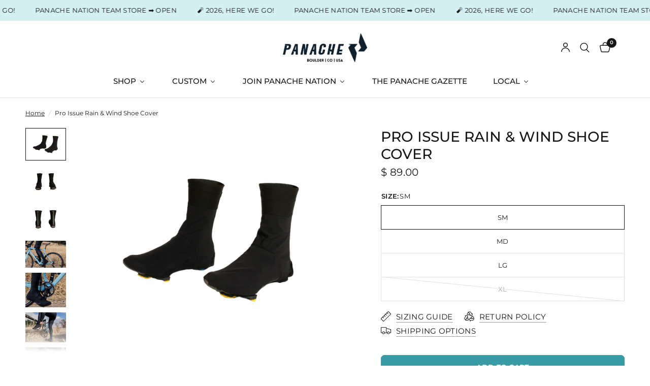

--- FILE ---
content_type: text/html; charset=utf-8
request_url: https://www.panachecyclewear.com/products/copy-of-team-issue-shoe-cover
body_size: 54613
content:

<!doctype html><html class="no-js" lang="en" dir="ltr">
<head>
	<meta charset="utf-8">
	<meta http-equiv="X-UA-Compatible" content="IE=edge,chrome=1">
	<meta name="viewport" content="width=device-width, initial-scale=1, maximum-scale=5, viewport-fit=cover">
	<meta name="theme-color" content="#ffffff">
	<link rel="canonical" href="https://www.panachecyclewear.com/products/copy-of-team-issue-shoe-cover">
	<link rel="preconnect" href="https://cdn.shopify.com" crossorigin>
	<link rel="preload" as="style" href="//www.panachecyclewear.com/cdn/shop/t/60/assets/app.css?v=83335542330284594181768856741">
<link rel="preload" as="style" href="//www.panachecyclewear.com/cdn/shop/t/60/assets/product.css?v=24897644274558970811768856766">
<link rel="preload" as="image" href="//www.panachecyclewear.com/cdn/shop/products/shoecovers2.jpg?v=1610985042&width=375" imagesrcset="//www.panachecyclewear.com/cdn/shop/products/shoecovers2.jpg?v=1610985042&width=375 375w,//www.panachecyclewear.com/cdn/shop/products/shoecovers2.jpg?v=1610985042&width=640 640w,//www.panachecyclewear.com/cdn/shop/products/shoecovers2.jpg?v=1610985042&width=960 960w,//www.panachecyclewear.com/cdn/shop/products/shoecovers2.jpg?v=1610985042&width=1280 1280w" imagesizes="auto">




<link href="//www.panachecyclewear.com/cdn/shop/t/60/assets/animations.min.js?v=125778792411641688251768856741" as="script" rel="preload">

<link href="//www.panachecyclewear.com/cdn/shop/t/60/assets/header.js?v=53973329853117484881768856753" as="script" rel="preload">
<link href="//www.panachecyclewear.com/cdn/shop/t/60/assets/vendor.min.js?v=57769212839167613861768856776" as="script" rel="preload">
<link href="//www.panachecyclewear.com/cdn/shop/t/60/assets/app.js?v=39648928339787647271768856742" as="script" rel="preload">
<link href="//www.panachecyclewear.com/cdn/shop/t/60/assets/slideshow.js?v=171587361390105924931768856772" as="script" rel="preload">

<script>
window.lazySizesConfig = window.lazySizesConfig || {};
window.lazySizesConfig.expand = 250;
window.lazySizesConfig.loadMode = 1;
window.lazySizesConfig.loadHidden = false;
</script>


	<link rel="icon" type="image/png" href="//www.panachecyclewear.com/cdn/shop/files/NEW_NEW_Flavicon.png?crop=center&height=32&v=1710193394&width=32">

	<title>
	Pro Issue Rain &amp; Wind Shoe Cover &ndash; Panache Cyclewear Co.
	</title>

	
	<meta name="description" content="The Pro Issue Rain &amp;amp; Wind Shoe Cover is made from the latest stretch membrane fabric. It blocks the wind and rain making your feet happy to pedal through the damp and grey. Waterproof and reflective zipper Sizing Guide (Size Up for Gravel/MTB shoes depending on Shoe Bulk including buckles SM &amp;lt;6.5 US Men MD 7-8.5">
	
<link rel="preconnect" href="https://fonts.shopifycdn.com" crossorigin>

<meta property="og:site_name" content="Panache Cyclewear Co.">
<meta property="og:url" content="https://www.panachecyclewear.com/products/copy-of-team-issue-shoe-cover">
<meta property="og:title" content="Pro Issue Rain &amp; Wind Shoe Cover">
<meta property="og:type" content="product">
<meta property="og:description" content="The Pro Issue Rain &amp;amp; Wind Shoe Cover is made from the latest stretch membrane fabric. It blocks the wind and rain making your feet happy to pedal through the damp and grey. Waterproof and reflective zipper Sizing Guide (Size Up for Gravel/MTB shoes depending on Shoe Bulk including buckles SM &amp;lt;6.5 US Men MD 7-8.5"><meta property="og:image" content="http://www.panachecyclewear.com/cdn/shop/products/shoecovers2.jpg?v=1610985042">
  <meta property="og:image:secure_url" content="https://www.panachecyclewear.com/cdn/shop/products/shoecovers2.jpg?v=1610985042">
  <meta property="og:image:width" content="3000">
  <meta property="og:image:height" content="2400"><meta property="og:price:amount" content="89.00">
  <meta property="og:price:currency" content="USD"><meta name="twitter:card" content="summary_large_image">
<meta name="twitter:title" content="Pro Issue Rain &amp; Wind Shoe Cover">
<meta name="twitter:description" content="The Pro Issue Rain &amp;amp; Wind Shoe Cover is made from the latest stretch membrane fabric. It blocks the wind and rain making your feet happy to pedal through the damp and grey. Waterproof and reflective zipper Sizing Guide (Size Up for Gravel/MTB shoes depending on Shoe Bulk including buckles SM &amp;lt;6.5 US Men MD 7-8.5">


	<link href="//www.panachecyclewear.com/cdn/shop/t/60/assets/app.css?v=83335542330284594181768856741" rel="stylesheet" type="text/css" media="all" />

	<style data-shopify>
	@font-face {
  font-family: Montserrat;
  font-weight: 400;
  font-style: normal;
  font-display: swap;
  src: url("//www.panachecyclewear.com/cdn/fonts/montserrat/montserrat_n4.81949fa0ac9fd2021e16436151e8eaa539321637.woff2") format("woff2"),
       url("//www.panachecyclewear.com/cdn/fonts/montserrat/montserrat_n4.a6c632ca7b62da89c3594789ba828388aac693fe.woff") format("woff");
}

@font-face {
  font-family: Montserrat;
  font-weight: 500;
  font-style: normal;
  font-display: swap;
  src: url("//www.panachecyclewear.com/cdn/fonts/montserrat/montserrat_n5.07ef3781d9c78c8b93c98419da7ad4fbeebb6635.woff2") format("woff2"),
       url("//www.panachecyclewear.com/cdn/fonts/montserrat/montserrat_n5.adf9b4bd8b0e4f55a0b203cdd84512667e0d5e4d.woff") format("woff");
}

@font-face {
  font-family: Montserrat;
  font-weight: 600;
  font-style: normal;
  font-display: swap;
  src: url("//www.panachecyclewear.com/cdn/fonts/montserrat/montserrat_n6.1326b3e84230700ef15b3a29fb520639977513e0.woff2") format("woff2"),
       url("//www.panachecyclewear.com/cdn/fonts/montserrat/montserrat_n6.652f051080eb14192330daceed8cd53dfdc5ead9.woff") format("woff");
}

@font-face {
  font-family: Montserrat;
  font-weight: 400;
  font-style: italic;
  font-display: swap;
  src: url("//www.panachecyclewear.com/cdn/fonts/montserrat/montserrat_i4.5a4ea298b4789e064f62a29aafc18d41f09ae59b.woff2") format("woff2"),
       url("//www.panachecyclewear.com/cdn/fonts/montserrat/montserrat_i4.072b5869c5e0ed5b9d2021e4c2af132e16681ad2.woff") format("woff");
}

@font-face {
  font-family: Montserrat;
  font-weight: 600;
  font-style: italic;
  font-display: swap;
  src: url("//www.panachecyclewear.com/cdn/fonts/montserrat/montserrat_i6.e90155dd2f004112a61c0322d66d1f59dadfa84b.woff2") format("woff2"),
       url("//www.panachecyclewear.com/cdn/fonts/montserrat/montserrat_i6.41470518d8e9d7f1bcdd29a447c2397e5393943f.woff") format("woff");
}

h1,h2,h3,h4,h5,h6,
	.h1,.h2,.h3,.h4,.h5,.h6,
	.logolink.text-logo,
	.heading-font,
	.h1-xlarge,
	.h1-large,
	.customer-addresses .my-address .address-index {
		font-style: normal;
		font-weight: 400;
		font-family: Montserrat, sans-serif;
	}
	body,
	.body-font,
	.thb-product-detail .product-title {
		font-style: normal;
		font-weight: 400;
		font-family: Montserrat, sans-serif;
	}
	:root {
		--mobile-swipe-width: calc(90vw - 30px);
		--font-body-scale: 1.0;
		--font-body-line-height-scale: 1.0;
		--font-body-letter-spacing: 0.0em;
		--font-body-medium-weight: 500;
    --font-body-bold-weight: 600;
		--font-announcement-scale: 1.0;
		--font-heading-scale: 1.0;
		--font-heading-line-height-scale: 1.0;
		--font-heading-letter-spacing: 0.0em;
		--font-navigation-scale: 1.0;
		--navigation-item-spacing: 15px;
		--font-product-title-scale: 1.0;
		--font-product-title-line-height-scale: 1.0;
		--button-letter-spacing: 0.02em;
		--button-font-scale: 1.0;

		--bg-body: #ffffff;
		--bg-body-rgb: 255,255,255;
		--bg-body-darken: #f7f7f7;
		--payment-terms-background-color: #ffffff;
		--color-body: #151515;
		--color-body-rgb: 21,21,21;
		--color-accent: #151515;
		--color-accent-rgb: 21,21,21;
		--color-border: #E2E2E2;
		--color-form-border: #dedede;
		--color-overlay-rgb: 0,0,0;

		--shopify-accelerated-checkout-button-block-size: 48px;
		--shopify-accelerated-checkout-inline-alignment: center;
		--shopify-accelerated-checkout-skeleton-animation-duration: 0.25s;

		--color-announcement-bar-text: #151515;
		--color-announcement-bar-bg: #d5f0f3;

		--color-header-bg: #ffffff;
		--color-header-bg-rgb: 255,255,255;
		--color-header-text: #151515;
		--color-header-text-rgb: 21,21,21;
		--color-header-links: #151515;
		--color-header-links-rgb: 21,21,21;
		--color-header-links-hover: #151515;
		--color-header-icons: #151515;
		--color-header-border: #E2E2E2;

		--solid-button-background: #389ba6;
		--solid-button-label: #ffffff;
		--outline-button-label: #389ba6;
		--button-border-radius: 7px;
		--shopify-accelerated-checkout-button-border-radius: 7px;

		--color-price: #151515;
		--color-price-discounted: #279a4b;
		--color-star: #6dabb3;
		--color-dots: #151515;

		--color-inventory-instock: #279A4B;
		--color-inventory-lowstock: #FB9E5B;

		--section-spacing-mobile: 50px;
		--section-spacing-desktop: 90px;

		--color-badge-text: #ffffff;
		--color-badge-sold-out: #939393;
		--color-badge-sale: #151515;
		
		--color-badge-preorder: #666666;
		--badge-corner-radius: 13px;

		--color-footer-text: #ffffff;
		--color-footer-text-rgb: 255,255,255;
		--color-footer-link: #FFFFFF;
		--color-footer-link-hover: #FFFFFF;
		--color-footer-border: #444444;
		--color-footer-border-rgb: 68,68,68;
		--color-footer-bg: #151515;
	}



</style>


	<script>
		window.theme = window.theme || {};
		theme = {
			settings: {
				money_with_currency_format:"$ {{amount}}",
				cart_drawer:true,
				product_id: 6204398043319,
			},
			routes: {
				root_url: '/',
				cart_url: '/cart',
				cart_add_url: '/cart/add',
				search_url: '/search',
				cart_change_url: '/cart/change',
				cart_update_url: '/cart/update',
				cart_clear_url: '/cart/clear',
				predictive_search_url: '/search/suggest',
			},
			variantStrings: {
        addToCart: `Add to cart`,
        soldOut: `Sold out`,
        unavailable: `Unavailable`,
        preOrder: `ADD PRE-ORDER TO CART`,
      },
			strings: {
				requiresTerms: `You must agree with the terms and conditions of sales to check out`,
				shippingEstimatorNoResults: `Sorry, we do not ship to your address.`,
				shippingEstimatorOneResult: `There is one shipping rate for your address:`,
				shippingEstimatorMultipleResults: `There are several shipping rates for your address:`,
				shippingEstimatorError: `One or more error occurred while retrieving shipping rates:`
			}
		};
	</script>
	<script>window.performance && window.performance.mark && window.performance.mark('shopify.content_for_header.start');</script><meta name="google-site-verification" content="GHhpjvGiOj201rpxjiEmg8Fas4K7o12PTbpRu7QJ2Oo">
<meta name="facebook-domain-verification" content="y2v6w7p4w5ba3r7xc7db1n7wpoa3db">
<meta name="facebook-domain-verification" content="q97q72j8rrezcr8wy4uw08lung6ty6">
<meta id="shopify-digital-wallet" name="shopify-digital-wallet" content="/11752036/digital_wallets/dialog">
<meta name="shopify-checkout-api-token" content="931681200197646f45df81e070082d1a">
<meta id="in-context-paypal-metadata" data-shop-id="11752036" data-venmo-supported="false" data-environment="production" data-locale="en_US" data-paypal-v4="true" data-currency="USD">
<link rel="alternate" hreflang="x-default" href="https://www.panachecyclewear.com/products/copy-of-team-issue-shoe-cover">
<link rel="alternate" hreflang="en" href="https://www.panachecyclewear.com/products/copy-of-team-issue-shoe-cover">
<link rel="alternate" hreflang="es" href="https://www.panachecyclewear.com/es/products/copy-of-team-issue-shoe-cover">
<link rel="alternate" type="application/json+oembed" href="https://www.panachecyclewear.com/products/copy-of-team-issue-shoe-cover.oembed">
<script async="async" src="/checkouts/internal/preloads.js?locale=en-US"></script>
<link rel="preconnect" href="https://shop.app" crossorigin="anonymous">
<script async="async" src="https://shop.app/checkouts/internal/preloads.js?locale=en-US&shop_id=11752036" crossorigin="anonymous"></script>
<script id="apple-pay-shop-capabilities" type="application/json">{"shopId":11752036,"countryCode":"US","currencyCode":"USD","merchantCapabilities":["supports3DS"],"merchantId":"gid:\/\/shopify\/Shop\/11752036","merchantName":"Panache Cyclewear Co.","requiredBillingContactFields":["postalAddress","email","phone"],"requiredShippingContactFields":["postalAddress","email","phone"],"shippingType":"shipping","supportedNetworks":["visa","masterCard","amex","discover","elo","jcb"],"total":{"type":"pending","label":"Panache Cyclewear Co.","amount":"1.00"},"shopifyPaymentsEnabled":true,"supportsSubscriptions":true}</script>
<script id="shopify-features" type="application/json">{"accessToken":"931681200197646f45df81e070082d1a","betas":["rich-media-storefront-analytics"],"domain":"www.panachecyclewear.com","predictiveSearch":true,"shopId":11752036,"locale":"en"}</script>
<script>var Shopify = Shopify || {};
Shopify.shop = "panache-cycle.myshopify.com";
Shopify.locale = "en";
Shopify.currency = {"active":"USD","rate":"1.0"};
Shopify.country = "US";
Shopify.theme = {"name":"Updated copy of Updated copy of Updated copy of...","id":157603889391,"schema_name":"Reformation","schema_version":"9.2.0","theme_store_id":1762,"role":"main"};
Shopify.theme.handle = "null";
Shopify.theme.style = {"id":null,"handle":null};
Shopify.cdnHost = "www.panachecyclewear.com/cdn";
Shopify.routes = Shopify.routes || {};
Shopify.routes.root = "/";</script>
<script type="module">!function(o){(o.Shopify=o.Shopify||{}).modules=!0}(window);</script>
<script>!function(o){function n(){var o=[];function n(){o.push(Array.prototype.slice.apply(arguments))}return n.q=o,n}var t=o.Shopify=o.Shopify||{};t.loadFeatures=n(),t.autoloadFeatures=n()}(window);</script>
<script>
  window.ShopifyPay = window.ShopifyPay || {};
  window.ShopifyPay.apiHost = "shop.app\/pay";
  window.ShopifyPay.redirectState = null;
</script>
<script id="shop-js-analytics" type="application/json">{"pageType":"product"}</script>
<script defer="defer" async type="module" src="//www.panachecyclewear.com/cdn/shopifycloud/shop-js/modules/v2/client.init-shop-cart-sync_BT-GjEfc.en.esm.js"></script>
<script defer="defer" async type="module" src="//www.panachecyclewear.com/cdn/shopifycloud/shop-js/modules/v2/chunk.common_D58fp_Oc.esm.js"></script>
<script defer="defer" async type="module" src="//www.panachecyclewear.com/cdn/shopifycloud/shop-js/modules/v2/chunk.modal_xMitdFEc.esm.js"></script>
<script type="module">
  await import("//www.panachecyclewear.com/cdn/shopifycloud/shop-js/modules/v2/client.init-shop-cart-sync_BT-GjEfc.en.esm.js");
await import("//www.panachecyclewear.com/cdn/shopifycloud/shop-js/modules/v2/chunk.common_D58fp_Oc.esm.js");
await import("//www.panachecyclewear.com/cdn/shopifycloud/shop-js/modules/v2/chunk.modal_xMitdFEc.esm.js");

  window.Shopify.SignInWithShop?.initShopCartSync?.({"fedCMEnabled":true,"windoidEnabled":true});

</script>
<script>
  window.Shopify = window.Shopify || {};
  if (!window.Shopify.featureAssets) window.Shopify.featureAssets = {};
  window.Shopify.featureAssets['shop-js'] = {"shop-cart-sync":["modules/v2/client.shop-cart-sync_DZOKe7Ll.en.esm.js","modules/v2/chunk.common_D58fp_Oc.esm.js","modules/v2/chunk.modal_xMitdFEc.esm.js"],"init-fed-cm":["modules/v2/client.init-fed-cm_B6oLuCjv.en.esm.js","modules/v2/chunk.common_D58fp_Oc.esm.js","modules/v2/chunk.modal_xMitdFEc.esm.js"],"shop-cash-offers":["modules/v2/client.shop-cash-offers_D2sdYoxE.en.esm.js","modules/v2/chunk.common_D58fp_Oc.esm.js","modules/v2/chunk.modal_xMitdFEc.esm.js"],"shop-login-button":["modules/v2/client.shop-login-button_QeVjl5Y3.en.esm.js","modules/v2/chunk.common_D58fp_Oc.esm.js","modules/v2/chunk.modal_xMitdFEc.esm.js"],"pay-button":["modules/v2/client.pay-button_DXTOsIq6.en.esm.js","modules/v2/chunk.common_D58fp_Oc.esm.js","modules/v2/chunk.modal_xMitdFEc.esm.js"],"shop-button":["modules/v2/client.shop-button_DQZHx9pm.en.esm.js","modules/v2/chunk.common_D58fp_Oc.esm.js","modules/v2/chunk.modal_xMitdFEc.esm.js"],"avatar":["modules/v2/client.avatar_BTnouDA3.en.esm.js"],"init-windoid":["modules/v2/client.init-windoid_CR1B-cfM.en.esm.js","modules/v2/chunk.common_D58fp_Oc.esm.js","modules/v2/chunk.modal_xMitdFEc.esm.js"],"init-shop-for-new-customer-accounts":["modules/v2/client.init-shop-for-new-customer-accounts_C_vY_xzh.en.esm.js","modules/v2/client.shop-login-button_QeVjl5Y3.en.esm.js","modules/v2/chunk.common_D58fp_Oc.esm.js","modules/v2/chunk.modal_xMitdFEc.esm.js"],"init-shop-email-lookup-coordinator":["modules/v2/client.init-shop-email-lookup-coordinator_BI7n9ZSv.en.esm.js","modules/v2/chunk.common_D58fp_Oc.esm.js","modules/v2/chunk.modal_xMitdFEc.esm.js"],"init-shop-cart-sync":["modules/v2/client.init-shop-cart-sync_BT-GjEfc.en.esm.js","modules/v2/chunk.common_D58fp_Oc.esm.js","modules/v2/chunk.modal_xMitdFEc.esm.js"],"shop-toast-manager":["modules/v2/client.shop-toast-manager_DiYdP3xc.en.esm.js","modules/v2/chunk.common_D58fp_Oc.esm.js","modules/v2/chunk.modal_xMitdFEc.esm.js"],"init-customer-accounts":["modules/v2/client.init-customer-accounts_D9ZNqS-Q.en.esm.js","modules/v2/client.shop-login-button_QeVjl5Y3.en.esm.js","modules/v2/chunk.common_D58fp_Oc.esm.js","modules/v2/chunk.modal_xMitdFEc.esm.js"],"init-customer-accounts-sign-up":["modules/v2/client.init-customer-accounts-sign-up_iGw4briv.en.esm.js","modules/v2/client.shop-login-button_QeVjl5Y3.en.esm.js","modules/v2/chunk.common_D58fp_Oc.esm.js","modules/v2/chunk.modal_xMitdFEc.esm.js"],"shop-follow-button":["modules/v2/client.shop-follow-button_CqMgW2wH.en.esm.js","modules/v2/chunk.common_D58fp_Oc.esm.js","modules/v2/chunk.modal_xMitdFEc.esm.js"],"checkout-modal":["modules/v2/client.checkout-modal_xHeaAweL.en.esm.js","modules/v2/chunk.common_D58fp_Oc.esm.js","modules/v2/chunk.modal_xMitdFEc.esm.js"],"shop-login":["modules/v2/client.shop-login_D91U-Q7h.en.esm.js","modules/v2/chunk.common_D58fp_Oc.esm.js","modules/v2/chunk.modal_xMitdFEc.esm.js"],"lead-capture":["modules/v2/client.lead-capture_BJmE1dJe.en.esm.js","modules/v2/chunk.common_D58fp_Oc.esm.js","modules/v2/chunk.modal_xMitdFEc.esm.js"],"payment-terms":["modules/v2/client.payment-terms_Ci9AEqFq.en.esm.js","modules/v2/chunk.common_D58fp_Oc.esm.js","modules/v2/chunk.modal_xMitdFEc.esm.js"]};
</script>
<script>(function() {
  var isLoaded = false;
  function asyncLoad() {
    if (isLoaded) return;
    isLoaded = true;
    var urls = ["\/\/www.powr.io\/powr.js?powr-token=panache-cycle.myshopify.com\u0026external-type=shopify\u0026shop=panache-cycle.myshopify.com","\/\/d1liekpayvooaz.cloudfront.net\/apps\/customizery\/customizery.js?shop=panache-cycle.myshopify.com","https:\/\/app.tncapp.com\/get_script\/3c7d8664064b11efba9336704dec25ec.js?v=572952\u0026shop=panache-cycle.myshopify.com","\/\/cdn.shopify.com\/proxy\/31dffec8fb33eee8cc0c9094cdd3f982aa2e9a964198f7ab4a59ca36e376a7b6\/api.goaffpro.com\/loader.js?shop=panache-cycle.myshopify.com\u0026sp-cache-control=cHVibGljLCBtYXgtYWdlPTkwMA","https:\/\/cdn.rebuyengine.com\/onsite\/js\/rebuy.js?shop=panache-cycle.myshopify.com","https:\/\/loox.io\/widget\/SFNrlTIgeX\/loox.1761671902605.js?shop=panache-cycle.myshopify.com","https:\/\/searchanise-ef84.kxcdn.com\/widgets\/shopify\/init.js?a=8F5C5W7F8r\u0026shop=panache-cycle.myshopify.com"];
    for (var i = 0; i < urls.length; i++) {
      var s = document.createElement('script');
      s.type = 'text/javascript';
      s.async = true;
      s.src = urls[i];
      var x = document.getElementsByTagName('script')[0];
      x.parentNode.insertBefore(s, x);
    }
  };
  if(window.attachEvent) {
    window.attachEvent('onload', asyncLoad);
  } else {
    window.addEventListener('load', asyncLoad, false);
  }
})();</script>
<script id="__st">var __st={"a":11752036,"offset":-25200,"reqid":"8770134c-a990-4d71-bbba-7c87598c6fc3-1769066124","pageurl":"www.panachecyclewear.com\/products\/copy-of-team-issue-shoe-cover","u":"6c8a0579946e","p":"product","rtyp":"product","rid":6204398043319};</script>
<script>window.ShopifyPaypalV4VisibilityTracking = true;</script>
<script id="captcha-bootstrap">!function(){'use strict';const t='contact',e='account',n='new_comment',o=[[t,t],['blogs',n],['comments',n],[t,'customer']],c=[[e,'customer_login'],[e,'guest_login'],[e,'recover_customer_password'],[e,'create_customer']],r=t=>t.map((([t,e])=>`form[action*='/${t}']:not([data-nocaptcha='true']) input[name='form_type'][value='${e}']`)).join(','),a=t=>()=>t?[...document.querySelectorAll(t)].map((t=>t.form)):[];function s(){const t=[...o],e=r(t);return a(e)}const i='password',u='form_key',d=['recaptcha-v3-token','g-recaptcha-response','h-captcha-response',i],f=()=>{try{return window.sessionStorage}catch{return}},m='__shopify_v',_=t=>t.elements[u];function p(t,e,n=!1){try{const o=window.sessionStorage,c=JSON.parse(o.getItem(e)),{data:r}=function(t){const{data:e,action:n}=t;return t[m]||n?{data:e,action:n}:{data:t,action:n}}(c);for(const[e,n]of Object.entries(r))t.elements[e]&&(t.elements[e].value=n);n&&o.removeItem(e)}catch(o){console.error('form repopulation failed',{error:o})}}const l='form_type',E='cptcha';function T(t){t.dataset[E]=!0}const w=window,h=w.document,L='Shopify',v='ce_forms',y='captcha';let A=!1;((t,e)=>{const n=(g='f06e6c50-85a8-45c8-87d0-21a2b65856fe',I='https://cdn.shopify.com/shopifycloud/storefront-forms-hcaptcha/ce_storefront_forms_captcha_hcaptcha.v1.5.2.iife.js',D={infoText:'Protected by hCaptcha',privacyText:'Privacy',termsText:'Terms'},(t,e,n)=>{const o=w[L][v],c=o.bindForm;if(c)return c(t,g,e,D).then(n);var r;o.q.push([[t,g,e,D],n]),r=I,A||(h.body.append(Object.assign(h.createElement('script'),{id:'captcha-provider',async:!0,src:r})),A=!0)});var g,I,D;w[L]=w[L]||{},w[L][v]=w[L][v]||{},w[L][v].q=[],w[L][y]=w[L][y]||{},w[L][y].protect=function(t,e){n(t,void 0,e),T(t)},Object.freeze(w[L][y]),function(t,e,n,w,h,L){const[v,y,A,g]=function(t,e,n){const i=e?o:[],u=t?c:[],d=[...i,...u],f=r(d),m=r(i),_=r(d.filter((([t,e])=>n.includes(e))));return[a(f),a(m),a(_),s()]}(w,h,L),I=t=>{const e=t.target;return e instanceof HTMLFormElement?e:e&&e.form},D=t=>v().includes(t);t.addEventListener('submit',(t=>{const e=I(t);if(!e)return;const n=D(e)&&!e.dataset.hcaptchaBound&&!e.dataset.recaptchaBound,o=_(e),c=g().includes(e)&&(!o||!o.value);(n||c)&&t.preventDefault(),c&&!n&&(function(t){try{if(!f())return;!function(t){const e=f();if(!e)return;const n=_(t);if(!n)return;const o=n.value;o&&e.removeItem(o)}(t);const e=Array.from(Array(32),(()=>Math.random().toString(36)[2])).join('');!function(t,e){_(t)||t.append(Object.assign(document.createElement('input'),{type:'hidden',name:u})),t.elements[u].value=e}(t,e),function(t,e){const n=f();if(!n)return;const o=[...t.querySelectorAll(`input[type='${i}']`)].map((({name:t})=>t)),c=[...d,...o],r={};for(const[a,s]of new FormData(t).entries())c.includes(a)||(r[a]=s);n.setItem(e,JSON.stringify({[m]:1,action:t.action,data:r}))}(t,e)}catch(e){console.error('failed to persist form',e)}}(e),e.submit())}));const S=(t,e)=>{t&&!t.dataset[E]&&(n(t,e.some((e=>e===t))),T(t))};for(const o of['focusin','change'])t.addEventListener(o,(t=>{const e=I(t);D(e)&&S(e,y())}));const B=e.get('form_key'),M=e.get(l),P=B&&M;t.addEventListener('DOMContentLoaded',(()=>{const t=y();if(P)for(const e of t)e.elements[l].value===M&&p(e,B);[...new Set([...A(),...v().filter((t=>'true'===t.dataset.shopifyCaptcha))])].forEach((e=>S(e,t)))}))}(h,new URLSearchParams(w.location.search),n,t,e,['guest_login'])})(!0,!0)}();</script>
<script integrity="sha256-4kQ18oKyAcykRKYeNunJcIwy7WH5gtpwJnB7kiuLZ1E=" data-source-attribution="shopify.loadfeatures" defer="defer" src="//www.panachecyclewear.com/cdn/shopifycloud/storefront/assets/storefront/load_feature-a0a9edcb.js" crossorigin="anonymous"></script>
<script crossorigin="anonymous" defer="defer" src="//www.panachecyclewear.com/cdn/shopifycloud/storefront/assets/shopify_pay/storefront-65b4c6d7.js?v=20250812"></script>
<script data-source-attribution="shopify.dynamic_checkout.dynamic.init">var Shopify=Shopify||{};Shopify.PaymentButton=Shopify.PaymentButton||{isStorefrontPortableWallets:!0,init:function(){window.Shopify.PaymentButton.init=function(){};var t=document.createElement("script");t.src="https://www.panachecyclewear.com/cdn/shopifycloud/portable-wallets/latest/portable-wallets.en.js",t.type="module",document.head.appendChild(t)}};
</script>
<script data-source-attribution="shopify.dynamic_checkout.buyer_consent">
  function portableWalletsHideBuyerConsent(e){var t=document.getElementById("shopify-buyer-consent"),n=document.getElementById("shopify-subscription-policy-button");t&&n&&(t.classList.add("hidden"),t.setAttribute("aria-hidden","true"),n.removeEventListener("click",e))}function portableWalletsShowBuyerConsent(e){var t=document.getElementById("shopify-buyer-consent"),n=document.getElementById("shopify-subscription-policy-button");t&&n&&(t.classList.remove("hidden"),t.removeAttribute("aria-hidden"),n.addEventListener("click",e))}window.Shopify?.PaymentButton&&(window.Shopify.PaymentButton.hideBuyerConsent=portableWalletsHideBuyerConsent,window.Shopify.PaymentButton.showBuyerConsent=portableWalletsShowBuyerConsent);
</script>
<script data-source-attribution="shopify.dynamic_checkout.cart.bootstrap">document.addEventListener("DOMContentLoaded",(function(){function t(){return document.querySelector("shopify-accelerated-checkout-cart, shopify-accelerated-checkout")}if(t())Shopify.PaymentButton.init();else{new MutationObserver((function(e,n){t()&&(Shopify.PaymentButton.init(),n.disconnect())})).observe(document.body,{childList:!0,subtree:!0})}}));
</script>
<link id="shopify-accelerated-checkout-styles" rel="stylesheet" media="screen" href="https://www.panachecyclewear.com/cdn/shopifycloud/portable-wallets/latest/accelerated-checkout-backwards-compat.css" crossorigin="anonymous">
<style id="shopify-accelerated-checkout-cart">
        #shopify-buyer-consent {
  margin-top: 1em;
  display: inline-block;
  width: 100%;
}

#shopify-buyer-consent.hidden {
  display: none;
}

#shopify-subscription-policy-button {
  background: none;
  border: none;
  padding: 0;
  text-decoration: underline;
  font-size: inherit;
  cursor: pointer;
}

#shopify-subscription-policy-button::before {
  box-shadow: none;
}

      </style>

<script>window.performance && window.performance.mark && window.performance.mark('shopify.content_for_header.end');</script> <!-- Header hook for plugins -->

	<script>document.documentElement.className = document.documentElement.className.replace('no-js', 'js');</script>
	

  <script src="//www.panachecyclewear.com/cdn/shop/t/60/assets/timesact.js?v=163295939614899592881768856776" defer="defer"></script> 
  
<!-- BEGIN app block: shopify://apps/sami-product-labels/blocks/app-embed-block/b9b44663-5d51-4be1-8104-faedd68da8c5 --><script type="text/javascript">
  window.Samita = window.Samita || {};
  Samita.ProductLabels = Samita.ProductLabels || {};
  Samita.ProductLabels.locale  = {"shop_locale":{"locale":"en","enabled":true,"primary":true,"published":true}};
  Samita.ProductLabels.page = {title : document.title.replaceAll('"', "'"), href : window.location.href, type: "product", page_id: ""};
  Samita.ProductLabels.dataShop = Samita.ProductLabels.dataShop || {};Samita.ProductLabels.dataShop = {"install":1,"configuration":{"money_format":"$ {{amount}}"},"pricing":{"plan":"FREE","features":{"chose_product_form_collections_tag":true,"design_custom_unlimited_position":true,"design_countdown_timer_label_badge":true,"design_text_hover_label_badge":true,"label_display_product_page_first_image":true,"choose_product_variants":true,"choose_country_restriction":false,"conditions_specific_products":-1,"conditions_include_exclude_product_tag":true,"conditions_inventory_status":true,"conditions_sale_products":true,"conditions_customer_tag":true,"conditions_products_created_published":true,"conditions_set_visibility_date_time":true,"images_samples":{"collections":["free_labels","custom","suggestions_for_you","all"]},"badges_labels_conditions":{"fields":["ALL","PRODUCTS","TITLE","TYPE","VENDOR","VARIANT_PRICE","COMPARE_PRICE","SALE_PRICE","OPTION","TAG","WEIGHT","CREATE","PUBLISH","INVENTORY","VARIANT_INVENTORY","VARIANTS","COLLECTIONS","CUSTOMER","CUSTOMER_TAG","CUSTOMER_ORDER_COUNT","CUSTOMER_TOTAL_SPENT","CUSTOMER_PURCHASE","CUSTOMER_COMPANY_NAME","PAGE","LANGUAGE","COUNTRY"]}}},"settings":{"notUseSearchFileApp":true,"general":{"maximum_condition":"3"},"watermark":true,"translations":[]},"url":"panache-cycle.myshopify.com","base_app_url":"https://label.samita.io/","app_url":"https://d3g7uyxz2n998u.cloudfront.net/"};Samita.ProductLabels.dataShop.configuration.money_format = "$ {{amount}}";if (typeof Shopify!= "undefined" && Shopify?.theme?.role != "main") {Samita.ProductLabels.dataShop.settings.notUseSearchFileApp = false;}
  Samita.ProductLabels.theme_id =null;
  Samita.ProductLabels.products = Samita.ProductLabels.products || [];Samita.ProductLabels.product ={"id":6204398043319,"title":"Pro Issue Rain \u0026 Wind Shoe Cover","handle":"copy-of-team-issue-shoe-cover","description":"\u003cp\u003e\u003cspan\u003eThe Pro Issue Rain \u0026amp; Wind Shoe Cover is made from the latest stretch membrane fabric. It blocks the wind and rain making your feet happy to pedal through the damp and grey.\u003c\/span\u003e\u003c\/p\u003e\n\u003cul\u003e\n\u003cli\u003e\u003cspan\u003eWaterproof and reflective zipper\u003c\/span\u003e\u003c\/li\u003e\n\u003cli\u003e\u003cspan\u003eSizing Guide (Size Up for Gravel\/MTB shoes depending on Shoe Bulk including buckles\u003c\/span\u003e\u003c\/li\u003e\n\u003c\/ul\u003e\n\u003cp\u003e\u003cspan\u003eSM \u0026lt;6.5 US Men\u003c\/span\u003e\u003c\/p\u003e\n\u003cp\u003e\u003cspan\u003eMD 7-8.5 US Men\u003c\/span\u003e\u003c\/p\u003e\n\u003cp\u003e\u003cspan\u003eLG 8.5-10 US Men\u003c\/span\u003e\u003c\/p\u003e\n\u003cp\u003e\u003cspan\u003eXL 10-13 US Men\u003c\/span\u003e\u003c\/p\u003e\n\u003cp\u003e\u003cspan\u003eXXL 13+ US Men\u003c\/span\u003e\u003c\/p\u003e","published_at":"2021-01-18T09:27:04-07:00","created_at":"2021-01-18T08:46:23-07:00","vendor":"PANACHE","type":"Pro Issue Shoe Cover","tags":["cold","coldw","LG","MD","SM","XL"],"price":8900,"price_min":8900,"price_max":8900,"available":true,"price_varies":false,"compare_at_price":8900,"compare_at_price_min":8900,"compare_at_price_max":8900,"compare_at_price_varies":false,"variants":[{"id":37965664911543,"title":"SM","option1":"SM","option2":null,"option3":null,"sku":"","requires_shipping":true,"taxable":true,"featured_image":null,"available":true,"name":"Pro Issue Rain \u0026 Wind Shoe Cover - SM","public_title":"SM","options":["SM"],"price":8900,"weight":91,"compare_at_price":8900,"inventory_quantity":2,"inventory_management":"shopify","inventory_policy":"deny","barcode":null,"requires_selling_plan":false,"selling_plan_allocations":[]},{"id":37965664944311,"title":"MD","option1":"MD","option2":null,"option3":null,"sku":"","requires_shipping":true,"taxable":true,"featured_image":null,"available":true,"name":"Pro Issue Rain \u0026 Wind Shoe Cover - MD","public_title":"MD","options":["MD"],"price":8900,"weight":91,"compare_at_price":8900,"inventory_quantity":6,"inventory_management":"shopify","inventory_policy":"deny","barcode":null,"requires_selling_plan":false,"selling_plan_allocations":[]},{"id":37965664977079,"title":"LG","option1":"LG","option2":null,"option3":null,"sku":"","requires_shipping":true,"taxable":true,"featured_image":null,"available":true,"name":"Pro Issue Rain \u0026 Wind Shoe Cover - LG","public_title":"LG","options":["LG"],"price":8900,"weight":91,"compare_at_price":8900,"inventory_quantity":8,"inventory_management":"shopify","inventory_policy":"deny","barcode":null,"requires_selling_plan":false,"selling_plan_allocations":[]},{"id":37965665009847,"title":"XL","option1":"XL","option2":null,"option3":null,"sku":"","requires_shipping":true,"taxable":true,"featured_image":null,"available":false,"name":"Pro Issue Rain \u0026 Wind Shoe Cover - XL","public_title":"XL","options":["XL"],"price":8900,"weight":91,"compare_at_price":8900,"inventory_quantity":0,"inventory_management":"shopify","inventory_policy":"deny","barcode":null,"requires_selling_plan":false,"selling_plan_allocations":[]}],"images":["\/\/www.panachecyclewear.com\/cdn\/shop\/products\/shoecovers2.jpg?v=1610985042","\/\/www.panachecyclewear.com\/cdn\/shop\/products\/shoecovers1.jpg?v=1610985042","\/\/www.panachecyclewear.com\/cdn\/shop\/products\/shoecovers3.jpg?v=1610985036","\/\/www.panachecyclewear.com\/cdn\/shop\/products\/ScreenShot2021-11-15at7.03.27PM.png?v=1637028259","\/\/www.panachecyclewear.com\/cdn\/shop\/products\/ScreenShot2021-11-13at7.05.14AM.png?v=1636812364","\/\/www.panachecyclewear.com\/cdn\/shop\/products\/ScreenShot2021-11-13at7.09.10AM.png?v=1636812578","\/\/www.panachecyclewear.com\/cdn\/shop\/products\/ScreenShot2021-11-13at7.07.00AM.png?v=1636812440","\/\/www.panachecyclewear.com\/cdn\/shop\/products\/ScreenShot2021-11-13at7.08.16AM.png?v=1636812522"],"featured_image":"\/\/www.panachecyclewear.com\/cdn\/shop\/products\/shoecovers2.jpg?v=1610985042","options":["Size"],"media":[{"alt":null,"id":15480469487799,"position":1,"preview_image":{"aspect_ratio":1.25,"height":2400,"width":3000,"src":"\/\/www.panachecyclewear.com\/cdn\/shop\/products\/shoecovers2.jpg?v=1610985042"},"aspect_ratio":1.25,"height":2400,"media_type":"image","src":"\/\/www.panachecyclewear.com\/cdn\/shop\/products\/shoecovers2.jpg?v=1610985042","width":3000},{"alt":null,"id":15480469455031,"position":2,"preview_image":{"aspect_ratio":1.25,"height":2400,"width":3000,"src":"\/\/www.panachecyclewear.com\/cdn\/shop\/products\/shoecovers1.jpg?v=1610985042"},"aspect_ratio":1.25,"height":2400,"media_type":"image","src":"\/\/www.panachecyclewear.com\/cdn\/shop\/products\/shoecovers1.jpg?v=1610985042","width":3000},{"alt":null,"id":15480469520567,"position":3,"preview_image":{"aspect_ratio":1.25,"height":2400,"width":3000,"src":"\/\/www.panachecyclewear.com\/cdn\/shop\/products\/shoecovers3.jpg?v=1610985036"},"aspect_ratio":1.25,"height":2400,"media_type":"image","src":"\/\/www.panachecyclewear.com\/cdn\/shop\/products\/shoecovers3.jpg?v=1610985036","width":3000},{"alt":null,"id":26942079828207,"position":4,"preview_image":{"aspect_ratio":1.508,"height":1220,"width":1840,"src":"\/\/www.panachecyclewear.com\/cdn\/shop\/products\/ScreenShot2021-11-15at7.03.27PM.png?v=1637028259"},"aspect_ratio":1.508,"height":1220,"media_type":"image","src":"\/\/www.panachecyclewear.com\/cdn\/shop\/products\/ScreenShot2021-11-15at7.03.27PM.png?v=1637028259","width":1840},{"alt":null,"id":26930505515247,"position":5,"preview_image":{"aspect_ratio":1.175,"height":1392,"width":1636,"src":"\/\/www.panachecyclewear.com\/cdn\/shop\/products\/ScreenShot2021-11-13at7.05.14AM.png?v=1636812364"},"aspect_ratio":1.175,"height":1392,"media_type":"image","src":"\/\/www.panachecyclewear.com\/cdn\/shop\/products\/ScreenShot2021-11-13at7.05.14AM.png?v=1636812364","width":1636},{"alt":null,"id":26930533105903,"position":6,"preview_image":{"aspect_ratio":1.354,"height":1232,"width":1668,"src":"\/\/www.panachecyclewear.com\/cdn\/shop\/products\/ScreenShot2021-11-13at7.09.10AM.png?v=1636812578"},"aspect_ratio":1.354,"height":1232,"media_type":"image","src":"\/\/www.panachecyclewear.com\/cdn\/shop\/products\/ScreenShot2021-11-13at7.09.10AM.png?v=1636812578","width":1668},{"alt":null,"id":26930514002159,"position":7,"preview_image":{"aspect_ratio":1.049,"height":1230,"width":1290,"src":"\/\/www.panachecyclewear.com\/cdn\/shop\/products\/ScreenShot2021-11-13at7.07.00AM.png?v=1636812440"},"aspect_ratio":1.049,"height":1230,"media_type":"image","src":"\/\/www.panachecyclewear.com\/cdn\/shop\/products\/ScreenShot2021-11-13at7.07.00AM.png?v=1636812440","width":1290},{"alt":null,"id":26930521735407,"position":8,"preview_image":{"aspect_ratio":1.461,"height":1242,"width":1814,"src":"\/\/www.panachecyclewear.com\/cdn\/shop\/products\/ScreenShot2021-11-13at7.08.16AM.png?v=1636812522"},"aspect_ratio":1.461,"height":1242,"media_type":"image","src":"\/\/www.panachecyclewear.com\/cdn\/shop\/products\/ScreenShot2021-11-13at7.08.16AM.png?v=1636812522","width":1814}],"requires_selling_plan":false,"selling_plan_groups":[],"content":"\u003cp\u003e\u003cspan\u003eThe Pro Issue Rain \u0026amp; Wind Shoe Cover is made from the latest stretch membrane fabric. It blocks the wind and rain making your feet happy to pedal through the damp and grey.\u003c\/span\u003e\u003c\/p\u003e\n\u003cul\u003e\n\u003cli\u003e\u003cspan\u003eWaterproof and reflective zipper\u003c\/span\u003e\u003c\/li\u003e\n\u003cli\u003e\u003cspan\u003eSizing Guide (Size Up for Gravel\/MTB shoes depending on Shoe Bulk including buckles\u003c\/span\u003e\u003c\/li\u003e\n\u003c\/ul\u003e\n\u003cp\u003e\u003cspan\u003eSM \u0026lt;6.5 US Men\u003c\/span\u003e\u003c\/p\u003e\n\u003cp\u003e\u003cspan\u003eMD 7-8.5 US Men\u003c\/span\u003e\u003c\/p\u003e\n\u003cp\u003e\u003cspan\u003eLG 8.5-10 US Men\u003c\/span\u003e\u003c\/p\u003e\n\u003cp\u003e\u003cspan\u003eXL 10-13 US Men\u003c\/span\u003e\u003c\/p\u003e\n\u003cp\u003e\u003cspan\u003eXXL 13+ US Men\u003c\/span\u003e\u003c\/p\u003e"};
    Samita.ProductLabels.product.collections =[211475846,399068463343,373055062255,373054963951];
    Samita.ProductLabels.product.metafields = {};
    Samita.ProductLabels.product.variants = [{
          "id":37965664911543,
          "title":"SM",
          "name":null,
          "compare_at_price":8900,
          "price":8900,
          "available":true,
          "weight":91,
          "sku":"",
          "inventory_quantity":2,
          "metafields":{}
        },{
          "id":37965664944311,
          "title":"MD",
          "name":null,
          "compare_at_price":8900,
          "price":8900,
          "available":true,
          "weight":91,
          "sku":"",
          "inventory_quantity":6,
          "metafields":{}
        },{
          "id":37965664977079,
          "title":"LG",
          "name":null,
          "compare_at_price":8900,
          "price":8900,
          "available":true,
          "weight":91,
          "sku":"",
          "inventory_quantity":8,
          "metafields":{}
        },{
          "id":37965665009847,
          "title":"XL",
          "name":null,
          "compare_at_price":8900,
          "price":8900,
          "available":false,
          "weight":91,
          "sku":"",
          "inventory_quantity":0,
          "metafields":{}
        }];if (typeof Shopify!= "undefined" && Shopify?.theme?.id == 150474621167) {Samita.ProductLabels.themeInfo = {"id":150474621167,"name":"Updated copy of Updated copy of Updated copy of...","role":"main","theme_store_id":1762,"theme_name":"Reformation","theme_version":"8.3.0"};}if (typeof Shopify!= "undefined" && Shopify?.theme?.id == 150474621167) {Samita.ProductLabels.theme = {"selectors":{"product":{"elementSelectors":[".ProductDesign",".Product",".product-detail",".product-page-container","#ProductSection-product-template","#shopify-section-product-template",".product:not(.featured-product,.slick-slide)",".product-main",".grid:not(.product-grid,.sf-grid,.featured-product)",".grid.product-single","#__pf",".gfqv-product-wrapper",".ga-product",".t4s-container",".gCartItem, .flexRow.noGutter, .cart__row, .line-item, .cart-item, .cart-row, .CartItem, .cart-line-item, .cart-table tbody tr, .container-indent table tbody tr"],"elementNotSelectors":[".mini-cart__recommendations-list"],"notShowCustomBlocks":".variant-swatch__item,.swatch-element,.fera-productReviews-review,share-button,.hdt-variant-picker,.col-story-block,.lightly-spaced-row","link":"[samitaPL-product-link], h3[data-href*=\"/products/\"], div[data-href*=\"/products/\"], a[data-href*=\"/products/\"], a.product-block__link[href*=\"/products/\"], a.indiv-product__link[href*=\"/products/\"], a.thumbnail__link[href*=\"/products/\"], a.product-item__link[href*=\"/products/\"], a.product-card__link[href*=\"/products/\"], a.product-card-link[href*=\"/products/\"], a.product-block__image__link[href*=\"/products/\"], a.stretched-link[href*=\"/products/\"], a.grid-product__link[href*=\"/products/\"], a.product-grid-item--link[href*=\"/products/\"], a.product-link[href*=\"/products/\"], a.product__link[href*=\"/products/\"], a.full-unstyled-link[href*=\"/products/\"], a.grid-item__link[href*=\"/products/\"], a.grid-product__link[href*=\"/products/\"], a[data-product-page-link][href*=\"/products/\"], a[href*=\"/products/\"]:not(.logo-bar__link,.ButtonGroup__Item.Button,.menu-promotion__link,.site-nav__link,.mobile-nav__link,.hero__sidebyside-image-link,.announcement-link,.breadcrumbs-list__link,.single-level-link,.d-none,.icon-twitter,.icon-facebook,.icon-pinterest,#btn,.list-menu__item.link.link--tex,.btnProductQuickview,.index-banner-slides-each,.global-banner-switch,.sub-nav-item-link,.announcement-bar__link,.Carousel__Cell,.Heading,.facebook,.twitter,.pinterest,.loyalty-redeem-product-title,.breadcrumbs__link,.btn-slide,.h2m-menu-item-inner--sub,.glink,.announcement-bar__link,.ts-link,.hero__slide-link)","signal":"[data-product-handle], [data-product-id]","notSignal":":not([data-section-id=\"product-recommendations\"],[data-section-type=\"product-recommendations\"],#product-area,#looxReviews)","priceSelectors":[".product-option .cvc-money","#ProductPrice-product-template",".product-block--price",".price-list","#ProductPrice",".product-price",".product__price—reg","#productPrice-product-template",".product__current-price",".product-thumb-caption-price-current",".product-item-caption-price-current",".grid-product__price,.product__price","span.price","span.product-price",".productitem--price",".product-pricing","div.price","span.money",".product-item__price",".product-list-item-price","p.price",".product-meta__prices","div.product-price","span#price",".price.money","h3.price","a.price",".price-area",".product-item-price",".pricearea",".collectionGrid .collectionBlock-info > p","#ComparePrice",".product--price-wrapper",".product-page--price-wrapper",".color--shop-accent.font-size--s.t--meta.f--main",".ComparePrice",".ProductPrice",".prodThumb .title span:last-child",".price",".product-single__price-product-template",".product-info-price",".price-money",".prod-price","#price-field",".product-grid--price",".prices,.pricing","#product-price",".money-styling",".compare-at-price",".product-item--price",".card__price",".product-card__price",".product-price__price",".product-item__price-wrapper",".product-single__price",".grid-product__price-wrap","a.grid-link p.grid-link__meta",".product__prices","#comparePrice-product-template","dl[class*=\"price\"]","div[class*=\"price\"]",".gl-card-pricing",".ga-product_price-container"],"titleSelectors":[".prod-title",".product-block--title",".product-info__title",".product-thumbnail__title",".product-card__title","div.product__title",".card__heading.h5",".cart-item__name.h4",".spf-product-card__title.h4",".gl-card-title",".ga-product_title"],"imageSelectors":[".pwzrswiper-wrapper img",".pwzrswiper-slide img",".image-animate img",".bls__responsive-image img","figure img",".product-single__media > a > img",".aspect-ratio > img",".zoomImg",".spf-product-card__image",".boost-pfs-filter-product-item-main-image",".pwzrswiper-slide > img",".product__image-wrapper img",".grid__image-ratio",".product__media img",".AspectRatio > img",".product__media img",".rimage-wrapper > img",".ProductItem__Image",".img-wrapper img",".aspect-ratio img",".product-card__image-wrapper > .product-card__image",".ga-products_image img",".image__container",".image-wrap .grid-product__image",".boost-sd__product-image img",".box-ratio > img",".image-cell img.card__image","img[src*=\"cdn.shopify.com\"][src*=\"/products/\"]","img[srcset*=\"cdn.shopify.com\"][srcset*=\"/products/\"]","img[data-srcset*=\"cdn.shopify.com\"][data-srcset*=\"/products/\"]","img[data-src*=\"cdn.shopify.com\"][data-src*=\"/products/\"]","img[data-srcset*=\"cdn.shopify.com\"][data-srcset*=\"/products/\"]","img[srcset*=\"cdn.shopify.com\"][src*=\"no-image\"]",".product-card__image > img",".product-image-main .image-wrap",".grid-product__image",".media > img","img[srcset*=\"cdn/shop/products/\"]","[data-bgset*=\"cdn.shopify.com\"][data-bgset*=\"/products/\"] > [data-bgset*=\"cdn.shopify.com\"][data-bgset*=\"/products/\"]","[data-bgset*=\"cdn.shopify.com\"][data-bgset*=\"/products/\"]","img[src*=\"cdn.shopify.com\"][src*=\"no-image\"]","img[src*=\"cdn/shop/products/\"]",".ga-product_image",".gfqv-product-image"],"media":".card__inner,.spf-product-card__inner","soldOutBadge":".tag.tag--rectangle, .grid-product__tag--sold-out, on-sale-badge","paymentButton":".shopify-payment-button, .product-form--smart-payment-buttons, .lh-wrap-buynow, .wx-checkout-btn","formSelectors":["form.product-form","form.product__form-buttons","form.product_form",".main-product-form","form.t4s-form__product",".product-single__form",".shopify-product-form","#shopify-section-product-template form[action*=\"/cart/add\"]","form[action*=\"/cart/add\"]:not(.form-card)",".ga-products-table li.ga-product",".pf-product-form"],"variantActivator":".product__swatches [data-swatch-option], .product__swatches .swatch--color, .swatch-view-item, variant-radios input, .swatch__container .swatch__option, .gf_swatches .gf_swatch, .product-form__controls-group-options select, ul.clickyboxes li, .pf-variant-select, ul.swatches-select li, .product-options__value, .form-check-swatch, button.btn.swatch select.product__variant, .pf-container a, button.variant.option, ul.js-product__variant--container li, .variant-input, .product-variant > ul > li  ,.input--dropdown, .HorizontalList > li, .product-single__swatch__item, .globo-swatch-list ul.value > .select-option, .form-swatch-item, .selector-wrapper select, select.pf-input, ul.swatches-select > li.nt-swatch.swatch_pr_item, ul.gfqv-swatch-values > li, .lh-swatch-select, .swatch-image, .variant-image-swatch, #option-size, .selector-wrapper .replaced, .regular-select-content > .regular-select-item, .radios--input, ul.swatch-view > li > .swatch-selector ,.single-option-selector, .swatch-element input, [data-product-option], .single-option-selector__radio, [data-index^=\"option\"], .SizeSwatchList input, .swatch-panda input[type=radio], .swatch input, .swatch-element input[type=radio], select[id*=\"product-select-\"], select[id|=\"product-select-option\"], [id|=\"productSelect-product\"], [id|=\"ProductSelect-option\"],select[id|=\"product-variants-option\"],select[id|=\"sca-qv-product-selected-option\"],select[id*=\"product-variants-\"],select[id|=\"product-selectors-option\"],select[id|=\"variant-listbox-option\"],select[id|=\"id-option\"],select[id|=\"SingleOptionSelector\"], .variant-input-wrap input, [data-action=\"select-value\"]","variant":".variant-selection__variants, .formVariantId, .product-variant-id, .product-form__variants, .ga-product_variant_select, select[name=\"id\"], input[name=\"id\"], .qview-variants > select, select[name=\"id[]\"]","variantIdByAttribute":"swatch-current-variant","quantity":".gInputElement, [name=\"qty\"], [name=\"quantity\"]","quantityWrapper":"#Quantity, input.quantity-selector.quantity-input, [data-quantity-input-wrapper], .product-form__quantity-selector, .product-form__item--quantity, .ProductForm__QuantitySelector, .quantity-product-template, .product-qty, .qty-selection, .product__quantity, .js-qty__num","productAddToCartBtnSelectors":[".product-form__cart-submit",".add-to-cart-btn",".product__add-to-cart-button","#AddToCart--product-template","#addToCart","#AddToCart-product-template","#AddToCart",".add_to_cart",".product-form--atc-button","#AddToCart-product",".AddtoCart","button.btn-addtocart",".product-submit","[name=\"add\"]","[type=\"submit\"]",".product-form__add-button",".product-form--add-to-cart",".btn--add-to-cart",".button-cart",".action-button > .add-to-cart","button.btn--tertiary.add-to-cart",".form-actions > button.button",".gf_add-to-cart",".zend_preorder_submit_btn",".gt_button",".wx-add-cart-btn",".previewer_add-to-cart_btn > button",".qview-btn-addtocart",".ProductForm__AddToCart",".button--addToCart","#AddToCartDesk","[data-pf-type=\"ProductATC\"]"],"customAddEl":{"productPageSameLevel":true,"collectionPageSameLevel":true,"cartPageSameLevel":false},"cart":{"buttonOpenCartDrawer":"","drawerForm":".ajax-cart__form, #mini-cart-form, #CartPopup, #rebuy-cart, #CartDrawer-Form, #cart , #theme-ajax-cart, form[action*=\"/cart\"]:not([action*=\"/cart/add\"]):not([hidden])","form":"body, #mini-cart-form","rowSelectors":["gCartItem","flexRow.noGutter","cart__row","line-item","cart-item","cart-row","CartItem","cart-line-item","cart-table tbody tr","container-indent table tbody tr"],"price":"td.cart-item__details > div.product-option"},"collection":{"positionBadgeImageWrapper":"","positionBadgeTitleWrapper":"","positionBadgePriceWrapper":"","notElClass":["cart-item-list__body","product-list","samitaPL-card-list","cart-items-con","boost-pfs-search-suggestion-group","collection","pf-slide","boost-sd__cart-body","boost-sd__product-list","snize-search-results-content","productGrid","footer__links","header__links-list","cartitems--list","Cart__ItemList","minicart-list-prd","mini-cart-item","mini-cart__line-item-list","cart-items","grid","products","ajax-cart__form","hero__link","collection__page-products","cc-filters-results","footer-sect","collection-grid","card-list","page-width","collection-template","mobile-nav__sublist","product-grid","site-nav__dropdown","search__results","product-recommendations","faq__wrapper","section-featured-product","announcement_wrapper","cart-summary-item-container","cart-drawer__line-items","product-quick-add","cart__items","rte","m-cart-drawer__items","scd__items","sf__product-listings","line-item","the-flutes","section-image-with-text-overlay","CarouselWrapper"]},"quickView":{"activator":"a.quickview-icon.quickview, .qv-icon, .previewer-button, .sca-qv-button, .product-item__action-button[data-action=\"open-modal\"], .boost-pfs-quickview-btn, .collection-product[data-action=\"show-product\"], button.product-item__quick-shop-button, .product-item__quick-shop-button-wrapper, .open-quick-view, .product-item__action-button[data-action=\"open-modal\"], .tt-btn-quickview, .product-item-quick-shop .available, .quickshop-trigger, .productitem--action-trigger:not(.productitem--action-atc), .quick-product__btn, .thumbnail, .quick_shop, a.sca-qv-button, .overlay, .quick-view, .open-quick-view, [data-product-card-link], a[rel=\"quick-view\"], a.quick-buy, div.quickview-button > a, .block-inner a.more-info, .quick-shop-modal-trigger, a.quick-view-btn, a.spo-quick-view, div.quickView-button, a.product__label--quick-shop, span.trigger-quick-view, a.act-quickview-button, a.product-modal, [data-quickshop-full], [data-quickshop-slim], [data-quickshop-trigger]","productForm":".qv-form, .qview-form, .description-wrapper_content, .wx-product-wrapper, #sca-qv-add-item-form, .product-form, #boost-pfs-quickview-cart-form, .product.preview .shopify-product-form, .product-details__form, .gfqv-product-form, #ModalquickView form#modal_quick_view, .quick-shop-modal form[action*=\"/cart/add\"], #quick-shop-modal form[action*=\"/cart/add\"], .white-popup.quick-view form[action*=\"/cart/add\"], .quick-view form[action*=\"/cart/add\"], [id*=\"QuickShopModal-\"] form[action*=\"/cart/add\"], .quick-shop.active form[action*=\"/cart/add\"], .quick-view-panel form[action*=\"/cart/add\"], .content.product.preview form[action*=\"/cart/add\"], .quickView-wrap form[action*=\"/cart/add\"], .quick-modal form[action*=\"/cart/add\"], #colorbox form[action*=\"/cart/add\"], .product-quick-view form[action*=\"/cart/add\"], .quickform, .modal--quickshop-full, .modal--quickshop form[action*=\"/cart/add\"], .quick-shop-form, .fancybox-inner form[action*=\"/cart/add\"], #quick-view-modal form[action*=\"/cart/add\"], [data-product-modal] form[action*=\"/cart/add\"], .modal--quick-shop.modal--is-active form[action*=\"/cart/add\"]","appVariantActivator":".previewer_options","appVariantSelector":".full_info, [data-behavior=\"previewer_link\"]","appButtonClass":["sca-qv-cartbtn","qview-btn","btn--fill btn--regular"]},"customImgEl":".rio-actual-gallery, .rio-media-gallery,.card.ajax-loaded,#pwzrswiper-container-wrapper,.rio-media-gallery,#Product-Slider"}},"integrateApps":["globo.relatedproduct.loaded","globoFilterQuickviewRenderCompleted","globoFilterRenderSearchCompleted","globoFilterRenderCompleted","shopify:block:select","vsk:product:changed","collectionUpdate","cart:updated","cart:refresh","cart-notification:show"],"timeOut":250,"theme_store_id":1762,"theme_name":"Reformation"};}if (Samita?.ProductLabels?.theme?.selectors) {
    Samita.ProductLabels.settings = {
      selectors: Samita?.ProductLabels?.theme?.selectors,
      integrateApps: Samita?.ProductLabels?.theme?.integrateApps,
      condition: Samita?.ProductLabels?.theme?.condition,
      timeOut: Samita?.ProductLabels?.theme?.timeOut,
    }
  } else {
    Samita.ProductLabels.settings = {
      "selectors": {
          "product": {
              "elementSelectors": [".product-top",".Product",".product-detail",".product-page-container","#ProductSection-product-template",".product",".product-main",".grid",".grid.product-single","#__pf",".gfqv-product-wrapper",".ga-product",".t4s-container",".gCartItem, .flexRow.noGutter, .cart__row, .line-item, .cart-item, .cart-row, .CartItem, .cart-line-item, .cart-table tbody tr, .container-indent table tbody tr"],
              "elementNotSelectors": [".mini-cart__recommendations-list"],
              "notShowCustomBlocks": ".variant-swatch__item",
              "link": "[samitaPL-product-link], a[href*=\"/products/\"]:not(.logo-bar__link,.site-nav__link,.mobile-nav__link,.hero__sidebyside-image-link,.announcement-link)",
              "signal": "[data-product-handle], [data-product-id]",
              "notSignal": ":not([data-section-id=\"product-recommendations\"],[data-section-type=\"product-recommendations\"],#product-area,#looxReviews)",
              "priceSelectors": [".product-option .cvc-money","#ProductPrice-product-template",".product-block--price",".price-list","#ProductPrice",".product-price",".product__price—reg","#productPrice-product-template",".product__current-price",".product-thumb-caption-price-current",".product-item-caption-price-current",".grid-product__price,.product__price","span.price","span.product-price",".productitem--price",".product-pricing","div.price","span.money",".product-item__price",".product-list-item-price","p.price",".product-meta__prices","div.product-price","span#price",".price.money","h3.price","a.price",".price-area",".product-item-price",".pricearea",".collectionGrid .collectionBlock-info > p","#ComparePrice",".product--price-wrapper",".product-page--price-wrapper",".color--shop-accent.font-size--s.t--meta.f--main",".ComparePrice",".ProductPrice",".prodThumb .title span:last-child",".price",".product-single__price-product-template",".product-info-price",".price-money",".prod-price","#price-field",".product-grid--price",".prices,.pricing","#product-price",".money-styling",".compare-at-price",".product-item--price",".card__price",".product-card__price",".product-price__price",".product-item__price-wrapper",".product-single__price",".grid-product__price-wrap","a.grid-link p.grid-link__meta",".product__prices","#comparePrice-product-template","dl[class*=\"price\"]","div[class*=\"price\"]",".gl-card-pricing",".ga-product_price-container"],
              "titleSelectors": [".prod-title",".product-block--title",".product-info__title",".product-thumbnail__title",".product-card__title","div.product__title",".card__heading.h5",".cart-item__name.h4",".spf-product-card__title.h4",".gl-card-title",".ga-product_title"],
              "imageSelectors": ["img.rimage__image",".grid_img",".imgWrapper > img",".gitem-img",".card__media img",".image__inner img",".snize-thumbnail",".zoomImg",".spf-product-card__image",".boost-pfs-filter-product-item-main-image",".pwzrswiper-slide > img",".product__image-wrapper img",".grid__image-ratio",".product__media img",".AspectRatio > img",".rimage-wrapper > img",".ProductItem__Image",".img-wrapper img",".product-card__image-wrapper > .product-card__image",".ga-products_image img",".image__container",".image-wrap .grid-product__image",".boost-sd__product-image img",".box-ratio > img",".image-cell img.card__image","img[src*=\"cdn.shopify.com\"][src*=\"/products/\"]","img[srcset*=\"cdn.shopify.com\"][srcset*=\"/products/\"]","img[data-srcset*=\"cdn.shopify.com\"][data-srcset*=\"/products/\"]","img[data-src*=\"cdn.shopify.com\"][data-src*=\"/products/\"]","img[srcset*=\"cdn.shopify.com\"][src*=\"no-image\"]",".product-card__image > img",".product-image-main .image-wrap",".grid-product__image",".media > img","img[srcset*=\"cdn/shop/products/\"]","[data-bgset*=\"cdn.shopify.com\"][data-bgset*=\"/products/\"]","img[src*=\"cdn.shopify.com\"][src*=\"no-image\"]","img[src*=\"cdn/shop/products/\"]",".ga-product_image",".gfqv-product-image"],
              "media": ".card__inner,.spf-product-card__inner",
              "soldOutBadge": ".tag.tag--rectangle, .grid-product__tag--sold-out",
              "paymentButton": ".shopify-payment-button, .product-form--smart-payment-buttons, .lh-wrap-buynow, .wx-checkout-btn",
              "formSelectors": ["form.product-form, form.product_form","form.t4s-form__product",".product-single__form",".shopify-product-form","#shopify-section-product-template form[action*=\"/cart/add\"]","form[action*=\"/cart/add\"]:not(.form-card)",".ga-products-table li.ga-product",".pf-product-form"],
              "variantActivator": ".product__swatches [data-swatch-option], variant-radios input, .swatch__container .swatch__option, .gf_swatches .gf_swatch, .product-form__controls-group-options select, ul.clickyboxes li, .pf-variant-select, ul.swatches-select li, .product-options__value, .form-check-swatch, button.btn.swatch select.product__variant, .pf-container a, button.variant.option, ul.js-product__variant--container li, .variant-input, .product-variant > ul > li, .input--dropdown, .HorizontalList > li, .product-single__swatch__item, .globo-swatch-list ul.value > .select-option, .form-swatch-item, .selector-wrapper select, select.pf-input, ul.swatches-select > li.nt-swatch.swatch_pr_item, ul.gfqv-swatch-values > li, .lh-swatch-select, .swatch-image, .variant-image-swatch, #option-size, .selector-wrapper .replaced, .regular-select-content > .regular-select-item, .radios--input, ul.swatch-view > li > .swatch-selector, .single-option-selector, .swatch-element input, [data-product-option], .single-option-selector__radio, [data-index^=\"option\"], .SizeSwatchList input, .swatch-panda input[type=radio], .swatch input, .swatch-element input[type=radio], select[id*=\"product-select-\"], select[id|=\"product-select-option\"], [id|=\"productSelect-product\"], [id|=\"ProductSelect-option\"], select[id|=\"product-variants-option\"], select[id|=\"sca-qv-product-selected-option\"], select[id*=\"product-variants-\"], select[id|=\"product-selectors-option\"], select[id|=\"variant-listbox-option\"], select[id|=\"id-option\"], select[id|=\"SingleOptionSelector\"], .variant-input-wrap input, [data-action=\"select-value\"]",
              "variant": ".variant-selection__variants, .product-form__variants, .ga-product_variant_select, select[name=\"id\"], input[name=\"id\"], .qview-variants > select, select[name=\"id[]\"]",
              "quantity": ".gInputElement, [name=\"qty\"], [name=\"quantity\"]",
              "quantityWrapper": "#Quantity, input.quantity-selector.quantity-input, [data-quantity-input-wrapper], .product-form__quantity-selector, .product-form__item--quantity, .ProductForm__QuantitySelector, .quantity-product-template, .product-qty, .qty-selection, .product__quantity, .js-qty__num",
              "productAddToCartBtnSelectors": [".product-form__cart-submit",".add-to-cart-btn",".product__add-to-cart-button","#AddToCart--product-template","#addToCart","#AddToCart-product-template","#AddToCart",".add_to_cart",".product-form--atc-button","#AddToCart-product",".AddtoCart","button.btn-addtocart",".product-submit","[name=\"add\"]","[type=\"submit\"]",".product-form__add-button",".product-form--add-to-cart",".btn--add-to-cart",".button-cart",".action-button > .add-to-cart","button.btn--tertiary.add-to-cart",".form-actions > button.button",".gf_add-to-cart",".zend_preorder_submit_btn",".gt_button",".wx-add-cart-btn",".previewer_add-to-cart_btn > button",".qview-btn-addtocart",".ProductForm__AddToCart",".button--addToCart","#AddToCartDesk","[data-pf-type=\"ProductATC\"]"],
              "customAddEl": {"productPageSameLevel": true,"collectionPageSameLevel": true,"cartPageSameLevel": false},
              "cart": {"buttonOpenCartDrawer": "","drawerForm": ".ajax-cart__form, #CartDrawer-Form , #theme-ajax-cart, form[action*=\"/cart\"]:not([action*=\"/cart/add\"]):not([hidden])","form": "body","rowSelectors": ["gCartItem","flexRow.noGutter","cart__row","line-item","cart-item","cart-row","CartItem","cart-line-item","cart-table tbody tr","container-indent table tbody tr"],"price": "td.cart-item__details > div.product-option"},
              "collection": {"positionBadgeImageWrapper": "","positionBadgeTitleWrapper": "","positionBadgePriceWrapper": "","notElClass": ["samitaPL-card-list","cart-items","grid","products","ajax-cart__form","hero__link","collection__page-products","cc-filters-results","footer-sect","collection-grid","card-list","page-width","collection-template","mobile-nav__sublist","product-grid","site-nav__dropdown","search__results","product-recommendations"]},
              "quickView": {"activator": "a.quickview-icon.quickview, .qv-icon, .previewer-button, .sca-qv-button, .product-item__action-button[data-action=\"open-modal\"], .boost-pfs-quickview-btn, .collection-product[data-action=\"show-product\"], button.product-item__quick-shop-button, .product-item__quick-shop-button-wrapper, .open-quick-view, .tt-btn-quickview, .product-item-quick-shop .available, .quickshop-trigger, .productitem--action-trigger:not(.productitem--action-atc), .quick-product__btn, .thumbnail, .quick_shop, a.sca-qv-button, .overlay, .quick-view, .open-quick-view, [data-product-card-link], a[rel=\"quick-view\"], a.quick-buy, div.quickview-button > a, .block-inner a.more-info, .quick-shop-modal-trigger, a.quick-view-btn, a.spo-quick-view, div.quickView-button, a.product__label--quick-shop, span.trigger-quick-view, a.act-quickview-button, a.product-modal, [data-quickshop-full], [data-quickshop-slim], [data-quickshop-trigger]","productForm": ".qv-form, .qview-form, .description-wrapper_content, .wx-product-wrapper, #sca-qv-add-item-form, .product-form, #boost-pfs-quickview-cart-form, .product.preview .shopify-product-form, .product-details__form, .gfqv-product-form, #ModalquickView form#modal_quick_view, .quick-shop-modal form[action*=\"/cart/add\"], #quick-shop-modal form[action*=\"/cart/add\"], .white-popup.quick-view form[action*=\"/cart/add\"], .quick-view form[action*=\"/cart/add\"], [id*=\"QuickShopModal-\"] form[action*=\"/cart/add\"], .quick-shop.active form[action*=\"/cart/add\"], .quick-view-panel form[action*=\"/cart/add\"], .content.product.preview form[action*=\"/cart/add\"], .quickView-wrap form[action*=\"/cart/add\"], .quick-modal form[action*=\"/cart/add\"], #colorbox form[action*=\"/cart/add\"], .product-quick-view form[action*=\"/cart/add\"], .quickform, .modal--quickshop-full, .modal--quickshop form[action*=\"/cart/add\"], .quick-shop-form, .fancybox-inner form[action*=\"/cart/add\"], #quick-view-modal form[action*=\"/cart/add\"], [data-product-modal] form[action*=\"/cart/add\"], .modal--quick-shop.modal--is-active form[action*=\"/cart/add\"]","appVariantActivator": ".previewer_options","appVariantSelector": ".full_info, [data-behavior=\"previewer_link\"]","appButtonClass": ["sca-qv-cartbtn","qview-btn","btn--fill btn--regular"]}
          }
      },
      "integrateApps": ["globo.relatedproduct.loaded","globoFilterQuickviewRenderCompleted","globoFilterRenderSearchCompleted","globoFilterRenderCompleted","collectionUpdate"],
      "timeOut": 250
    }
  }
  Samita.ProductLabels.dataLabels = [];Samita.ProductLabels.dataLabels[66509] = {"66509":{"id":66509,"type":"label","label_configs":{"type":"text","design":{"font":{"size":"14","values":[],"customFont":false,"fontFamily":"Open Sans","fontVariant":"regular","customFontFamily":"Lato","customFontVariant":"400"},"size":{"value":"small","custom":{"width":"75","height":"75","setCaratWidth":"px","setCaratHeight":"px"}},"text":{"items":[{"lang":"default","timer":{"min":"Minutes","sec":"Seconds","days":"Days","hours":"Hours"},"content":"SHIPS NOVEMBER 1st","textHover":{"addLink":{"url":null,"target_blank":0},"tooltip":null}}],"filters":{"sort":"most_relevant","color":"all","style":"outline","category":"free_labels","assetType":"image_shapes"},"background":{"item":[],"type":"shape","shape":"2"}},"color":{"textColor":{"a":1,"b":255,"g":255,"r":255},"borderColor":{"a":1,"b":51,"g":51,"r":51},"backgroundLeft":{"a":1,"b":62,"g":108,"r":21},"backgroundRight":{"a":1,"b":66,"g":112,"r":20}},"image":{"items":[{"item":{"id":48684,"url":"https:\/\/d3g7uyxz2n998u.cloudfront.net\/images\/badges_6st\/father_day\/blue\/father_day_blue_0000054.png"},"lang":"default","textHover":{"addLink":{"url":null,"target_blank":0},"tooltip":null}}],"filters":{"sort":"most_relevant","color":"all","style":"outline","category":"fatherDay","assetType":"images"}},"timer":{"date_range":{"days":["mon","tue","wed","thu","fri","sat","sun"],"active":null,"endTime":{"min":15,"sec":0,"hours":10},"startTime":{"min":15,"sec":0,"hours":9}}},"border":{"size":"0","style":"solid"},"margin":{"top":"0","left":"0","right":"0","bottom":"0"},"shadow":{"value":"0"},"mobiles":{"font":{"size":{"value":null,"setCaratWidth":"px"}},"size":{"width":null,"height":null,"setCaratWidth":"px","setCaratHeight":"px"},"active":false},"opacity":{"value":"1.00"},"padding":{"top":"5","left":"5","right":"5","bottom":"5"},"tablets":{"font":{"size":{"value":null,"setCaratWidth":"px"}},"size":{"width":null,"height":null,"setCaratWidth":"px","setCaratHeight":"px"},"active":false},"position":{"value":"top_left","custom":{"top":"0","left":"0","right":"0","bottom":"0"},"customType":{"leftOrRight":"left","topOrBottom":"top"},"customPosition":"belowProductPrice","selectorPositionHomePage":null,"selectorPositionOtherPage":null,"selectorPositionProductPage":null,"selectorPositionCollectionPage":null},"rotation":{"value":0},"animation":{"value":"none","repeat":null,"duration":2}},"end_at":null,"start_at":null},"condition_configs":{"manual":{"on_pages":["all"],"product_pages":{"showOnImgs":"first"},"device_targeting":{"show_on":"all"},"notShowCustomBlocks":null},"automate":{"operator":"and","conditions":[{"value":"fw25","where":"EQUALS","select":"TAG","values":[],"multipleUrls":null}]}},"status":1}}[66509];Samita.ProductLabels.dataTrustBadges = [];Samita.ProductLabels.dataHighlights = [];Samita.ProductLabels.dataBanners = [];Samita.ProductLabels.dataLabelGroups = [];Samita.ProductLabels.dataImages = [];Samita.ProductLabels.dataProductMetafieldKeys = [];Samita.ProductLabels.dataVariantMetafieldKeys = [];if (Samita.ProductLabels.dataProductMetafieldKeys?.length || Samita.ProductLabels.dataVariantMetafieldKeys?.length) {
    Samita.ProductLabels.products = [];
  }

</script>
<!-- END app block --><!-- BEGIN app block: shopify://apps/tnc-terms-checkbox/blocks/app-embed/2b45c8fb-5ee2-4392-8a72-b663da1d38ad -->
<script async src="https://app.tncapp.com/get_script/?shop_url=panache-cycle.myshopify.com"></script>


<!-- END app block --><!-- BEGIN app block: shopify://apps/smart-filter-search/blocks/app-embed/5cc1944c-3014-4a2a-af40-7d65abc0ef73 --><link rel="preconnect" href="https://fonts.googleapis.com">
<link rel="preconnect" href="https://fonts.gstatic.com" crossorigin>
<link href="https://fonts.googleapis.com/css?family=Poppins:400&display=swap" rel="stylesheet"><style>.gf-block-title h3, 
.gf-block-title .h3,
.gf-form-input-inner label {
  font-size: 16px !important;
  color: #3a3a3a !important;
  text-transform: capitalize !important;
  font-weight: bold !important;
}
.gf-option-block .gf-btn-show-more{
  font-size: 14px !important;
  text-transform: capitalize !important;
  font-weight: normal !important;
}
.gf-option-block ul li a, 
.gf-option-block ul li button, 
.gf-option-block ul li a span.gf-count,
.gf-option-block ul li button span.gf-count,
.gf-clear, 
.gf-clear-all, 
.selected-item.gf-option-label a,
.gf-form-input-inner select,
.gf-refine-toggle{
  font-size: 14px !important;
  color: #000000 !important;
  text-transform: capitalize !important;
  font-weight: normal !important;
}

.gf-refine-toggle-mobile,
.gf-form-button-group button {
  font-size: 14px !important;
  text-transform: capitalize !important;
  font-weight: normal !important;
  color: #3a3a3a !important;
  border: 1px solid #bfbfbf !important;
  background: #ffffff !important;
}
.gf-option-block-box-rectangle.gf-option-block ul li.gf-box-rectangle a,
.gf-option-block-box-rectangle.gf-option-block ul li.gf-box-rectangle button {
  border-color: #000000 !important;
}
.gf-option-block-box-rectangle.gf-option-block ul li.gf-box-rectangle a.checked,
.gf-option-block-box-rectangle.gf-option-block ul li.gf-box-rectangle button.checked{
  color: #fff !important;
  background-color: #000000 !important;
}
@media (min-width: 768px) {
  .gf-option-block-box-rectangle.gf-option-block ul li.gf-box-rectangle button:hover,
  .gf-option-block-box-rectangle.gf-option-block ul li.gf-box-rectangle a:hover {
    color: #fff !important;
    background-color: #000000 !important;	
  }
}
.gf-option-block.gf-option-block-select select {
  color: #000000 !important;
}

#gf-form.loaded, .gf-YMM-forms.loaded {
  background: #FFFFFF !important;
}
#gf-form h2, .gf-YMM-forms h2 {
  color: #3a3a3a !important;
}
#gf-form label, .gf-YMM-forms label{
  color: #3a3a3a !important;
}
.gf-form-input-wrapper select, 
.gf-form-input-wrapper input{
  border: 1px solid #DEDEDE !important;
  background-color: #FFFFFF !important;
  border-radius: 0px !important;
}
#gf-form .gf-form-button-group button, .gf-YMM-forms .gf-form-button-group button{
  color: #FFFFFF !important;
  background: #3a3a3a !important;
  border-radius: 0px !important;
}

.spf-product-card.spf-product-card__template-3 .spf-product__info.hover{
  background: #FFFFFF;
}
a.spf-product-card__image-wrapper{
  padding-top: 100%;
}
.h4.spf-product-card__title a{
  color: #333333;
  font-size: 15px;
   font-family: inherit;     font-style: normal;
  text-transform: capitalize;
}
.h4.spf-product-card__title a:hover{
  color: #000000;
}
.spf-product-card button.spf-product__form-btn-addtocart{
  font-size: 14px;
   font-family: inherit;   font-weight: normal;   font-style: normal;   text-transform: none;
}
.spf-product-card button.spf-product__form-btn-addtocart,
.spf-product-card.spf-product-card__template-4 a.open-quick-view,
.spf-product-card.spf-product-card__template-5 a.open-quick-view,
#gfqv-btn{
  color: #FFFFFF !important;
  border: 1px solid #333333 !important;
  background: rgba(22, 140, 67, 1) !important;
}
.spf-product-card button.spf-product__form-btn-addtocart:hover,
.spf-product-card.spf-product-card__template-4 a.open-quick-view:hover,
.spf-product-card.spf-product-card__template-5 a.open-quick-view:hover{
  color: #FFFFFF !important;
  border: 1px solid #000000 !important;
  background: #000000 !important;
}
span.spf-product__label.spf-product__label-soldout{
  color: #ffffff;
  background: #989898;
}
span.spf-product__label.spf-product__label-sale{
  color: rgba(246, 242, 242, 1);
  background: rgba(20, 110, 36, 1);
}
.spf-product-card__vendor a{
  color: #969595;
  font-size: 13px;
  font-family: "Poppins", sans-serif;   font-weight: 400;   font-style: normal; }
.spf-product-card__vendor a:hover{
  color: #969595;
}
.spf-product-card__price-wrapper{
  font-size: 14px;
}
.spf-image-ratio{
  padding-top:100% !important;
}
.spf-product-card__oldprice,
.spf-product-card__saleprice,
.spf-product-card__price,
.gfqv-product-card__oldprice,
.gfqv-product-card__saleprice,
.gfqv-product-card__price
{
  font-size: 14px;
   font-family: inherit;   font-weight: normal;   font-style: normal; }

span.spf-product-card__price, span.gfqv-product-card__price{
  color: #141414;
}
span.spf-product-card__oldprice, span.gfqv-product-card__oldprice{
  color: #969595;
}
span.spf-product-card__saleprice, span.gfqv-product-card__saleprice{
  color: #d21625;
}
/* Product Title */
.h4.spf-product-card__title{
    
}
.h4.spf-product-card__title a{

}

/* Product Vendor */
.spf-product-card__vendor{
    
}
.spf-product-card__vendor a{

}

/* Product Price */
.spf-product-card__price-wrapper{
    
}

/* Product Old Price */
span.spf-product-card__oldprice{
    
}

/* Product Sale Price */
span.spf-product-card__saleprice{
    
}

/* Product Regular Price */
span.spf-product-card__price{

}

/* Quickview button */
.open-quick-view{
    
}

/* Add to cart button */
button.spf-product__form-btn-addtocart{
    
}

/* Product image */
img.spf-product-card__image{
    
}

/* Sale label */
span.spf-product__label.spf-product__label.spf-product__label-sale{
    
}

/* Sold out label */
span.spf-product__label.spf-product__label.spf-product__label-soldout{
    
}</style><style>#gf-products .spf-product-card:not(.spf-product-card__template-4) .open-quick-view{
    letter-spacing: 0;
    position: absolute;
    top: 10px;
    right: 10px;
    z-index: 9;
  font-size:12px;
  border-radius:0;
  box-shadow:none;
  width:auto;
  height:auto;
}
#gf-products > li{display:none }</style><script></script><script>
  const productGrid = document.querySelector('[data-globo-filter-items]')
  if(productGrid){
    if( productGrid.id ){
      productGrid.setAttribute('old-id', productGrid.id)
    }
    productGrid.id = 'gf-products';
  }
</script>
<script>if(window.AVADA_SPEED_WHITELIST){const spfs_w = new RegExp("smart-product-filter-search", 'i'); if(Array.isArray(window.AVADA_SPEED_WHITELIST)){window.AVADA_SPEED_WHITELIST.push(spfs_w);}else{window.AVADA_SPEED_WHITELIST = [spfs_w];}} </script><!-- END app block --><!-- BEGIN app block: shopify://apps/also-bought/blocks/app-embed-block/b94b27b4-738d-4d92-9e60-43c22d1da3f2 --><script>
    window.codeblackbelt = window.codeblackbelt || {};
    window.codeblackbelt.shop = window.codeblackbelt.shop || 'panache-cycle.myshopify.com';
    
        window.codeblackbelt.productId = 6204398043319;</script><script src="//cdn.codeblackbelt.com/widgets/also-bought/main.min.js?version=2026012200-0700" async></script>
<!-- END app block --><!-- BEGIN app block: shopify://apps/instafeed/blocks/head-block/c447db20-095d-4a10-9725-b5977662c9d5 --><link rel="preconnect" href="https://cdn.nfcube.com/">
<link rel="preconnect" href="https://scontent.cdninstagram.com/">


  <script>
    document.addEventListener('DOMContentLoaded', function () {
      let instafeedScript = document.createElement('script');

      
        instafeedScript.src = 'https://cdn.nfcube.com/instafeed-b07dc4e338aacd1f095c85bea44fe529.js';
      

      document.body.appendChild(instafeedScript);
    });
  </script>





<!-- END app block --><!-- BEGIN app block: shopify://apps/buddha-mega-menu-navigation/blocks/megamenu/dbb4ce56-bf86-4830-9b3d-16efbef51c6f -->
<script>
        var productImageAndPrice = [],
            collectionImages = [],
            articleImages = [],
            mmLivIcons = false,
            mmFlipClock = false,
            mmFixesUseJquery = false,
            mmNumMMI = 5,
            mmSchemaTranslation = {},
            mmMenuStrings =  {"menuStrings":{"default":{"SHOP":"SHOP","MEN":"MEN","Jerseys":"Jerseys","Bib Shorts":"Bib Shorts","Gravel":"Gravel","Cold Weather":"Cold Weather","Jackets & Vests":"Jackets & Vests","Socks":"Socks","Base Layers":"Base Layers","Warmers & Gloves":"Warmers & Gloves","Accessories":"Accessories","T-Shirts, Truckers, Belts, more":"T-Shirts, Truckers, Belts, more","Gift Cards":"Gift Cards","----------":"----------","SHOP BY BATCH":"SHOP BY BATCH","M's Retro Collection":"M's Retro Collection","M's Grey Plaid Collection":"M's Grey Plaid Collection","M's Aloha Collection":"M's Aloha Collection","M's HT Collection - Deep Blue":"M's HT Collection - Deep Blue","M's Grunge Collection - Black":"M's Grunge Collection - Black","--------------------":"--------------------","Clearance Rack - MEN":"Clearance Rack - MEN","WOMEN":"WOMEN","W's Snow Leopard Collection":"W's Snow Leopard Collection","W's Aloha Collection":"W's Aloha Collection","W's Retro Collection":"W's Retro Collection","W's Argyle Collection":"W's Argyle Collection","W's HT Collection - Deep Blue":"W's HT Collection - Deep Blue","W's Grunge Collection - Black":"W's Grunge Collection - Black","------------------":"------------------","Clearance Rack - WOMEN":"Clearance Rack - WOMEN","SPECIAL COLLECTIONS":"SPECIAL COLLECTIONS","Panache Nation 2026":"Panache Nation 2026","CLEARANCE RACK":"CLEARANCE RACK","M's Clearance Rack":"M's Clearance Rack","W's Clearance Rack":"W's Clearance Rack","CUSTOM":"CUSTOM","INFO/DETAILS":"INFO/DETAILS","GET STARTED":"GET STARTED","CUSTOM CATALOG":"CUSTOM CATALOG","JOIN PANACHE NATION":"JOIN PANACHE NATION","Team Info / JOIN":"Team Info / JOIN","Panache Nation Team Kit":"Panache Nation Team Kit","Member Page":"Member Page","Welcome Page / Team Links":"Welcome Page / Team Links","ORDER TEAM KIT":"ORDER TEAM KIT","Partner Deals":"Partner Deals","THE PANACHE GAZETTE":"THE PANACHE GAZETTE","LOCAL":"LOCAL","Lunch Rides and Events":"Lunch Rides and Events"}},"additional":{"default":{"NEW":"NEW","SALE":"SALE","HOT":"HOT"}}} ,
            mmShopLocale = "en",
            mmShopLocaleCollectionsRoute = "/collections",
            mmSchemaDesignJSON = [{"action":"menu-select","value":"mm-automatic"},{"action":"design","setting":"font_family","value":"Default"},{"action":"design","setting":"font_size","value":"13px"},{"action":"design","setting":"text_color","value":"#222222"},{"action":"design","setting":"link_hover_color","value":"#0da19a"},{"action":"design","setting":"link_color","value":"#4e4e4e"},{"action":"design","setting":"background_hover_color","value":"#f9f9f9"},{"action":"design","setting":"background_color","value":"#ffffff"},{"action":"design","setting":"price_color","value":"#0da19a"},{"action":"design","setting":"contact_right_btn_text_color","value":"#ffffff"},{"action":"design","setting":"contact_right_btn_bg_color","value":"#3A3A3A"},{"action":"design","setting":"contact_left_bg_color","value":"#3A3A3A"},{"action":"design","setting":"contact_left_alt_color","value":"#CCCCCC"},{"action":"design","setting":"contact_left_text_color","value":"#f1f1f0"},{"action":"design","setting":"addtocart_enable","value":"true"},{"action":"design","setting":"addtocart_text_color","value":"#333333"},{"action":"design","setting":"addtocart_background_color","value":"#ffffff"},{"action":"design","setting":"addtocart_text_hover_color","value":"#ffffff"},{"action":"design","setting":"addtocart_background_hover_color","value":"#0da19a"},{"action":"design","setting":"countdown_color","value":"#ffffff"},{"action":"design","setting":"countdown_background_color","value":"#333333"},{"action":"design","setting":"vertical_font_family","value":"Default"},{"action":"design","setting":"vertical_font_size","value":"13px"},{"action":"design","setting":"vertical_text_color","value":"#ffffff"},{"action":"design","setting":"vertical_link_color","value":"#ffffff"},{"action":"design","setting":"vertical_link_hover_color","value":"#ffffff"},{"action":"design","setting":"vertical_price_color","value":"#ffffff"},{"action":"design","setting":"vertical_contact_right_btn_text_color","value":"#ffffff"},{"action":"design","setting":"vertical_addtocart_enable","value":"true"},{"action":"design","setting":"vertical_addtocart_text_color","value":"#ffffff"},{"action":"design","setting":"vertical_countdown_color","value":"#ffffff"},{"action":"design","setting":"vertical_countdown_background_color","value":"#333333"},{"action":"design","setting":"vertical_background_color","value":"#017b86"},{"action":"design","setting":"vertical_addtocart_background_color","value":"#333333"},{"action":"design","setting":"vertical_contact_right_btn_bg_color","value":"#333333"},{"action":"design","setting":"vertical_contact_left_alt_color","value":"#333333"},{"action":"design","setting":"main_menu_item_columns_bedF3","value":"4"}],
            mmDomChangeSkipUl = "",
            buddhaMegaMenuShop = "panache-cycle.myshopify.com",
            mmWireframeCompression = "0",
            mmExtensionAssetUrl = "https://cdn.shopify.com/extensions/019abe06-4a3f-7763-88da-170e1b54169b/mega-menu-151/assets/";var bestSellersHTML = '';var newestProductsHTML = '';/* get link lists api */
        var linkLists={"main-menu" : {"title":"Links", "items":["/","/","https://www.panachecyclewear.com/pages/custom-apparel",]},"footer" : {"title":"Terms", "items":["/pages/warranty","https://www.panachecyclewear.com/pages/return-policy","/pages/customer-service","/pages/privacy-statement","/pages/custom-apparel-terms",]},"more" : {"title":"More", "items":["/pages/about-us","/pages/returns-exchanges","/pages/contact-us",]},"all-collections" : {"title":"All Collections", "items":["/collections/mens-short-sleeve-jerseys","/collections/womens-jerseys-1","/collections/cycling-mens-bib-shorts","/collections/cycling-womens-bib-shorts","/collections/cycling-socks","/collections/base-layers","/collections/cycling-jackets-vests","/collections/sale-mens-cycling-apparel","/collections/accessories","/collections/long-sleeve-jerseys",]},"women" : {"title":"Women&#39;s", "items":["/collections/womens-jerseys-1","/collections/long-sleeve-jerseys","/collections/base-layers","/collections/cycling-womens-bib-shorts","/collections/cycling-socks",]},"weather" : {"title":"Weather", "items":["/collections/cycling-jackets-vests","/collections/accessories","/products/team-issue-shoe-cover",]},"accessories" : {"title":"Accessories", "items":["/products/houndstooth-water-bottle-1","/products/panache-racedots","/products/panache-alocsak-phone-protector-3-pack",]},"custom-bacon-menu" : {"title":"Custom", "items":["https://www.panachecyclewear.com/pages/custom-apparel","/pages/panache-custom-apparel-design-gallery",]},"bacon-womens-menu" : {"title":"WOMENS", "items":["/collections/womens-jerseys-1","/collections/long-sleeve-jerseys","/collections/cycling-womens-bib-shorts","/collections/cycling-jackets-vests","/collections/base-layers","/collections/accessories","/collections/cycling-socks","/collections/sale-mens-cycling-apparel",]},"bacon-mens-menu" : {"title":"MENS", "items":["/collections/mens-short-sleeve-jerseys","/collections/long-sleeve-jerseys","/collections/cycling-mens-bib-shorts","/collections/cycling-jackets-vests","/collections/base-layers","/collections/cycling-socks","/collections/accessories",]},"bacon-about-8591" : {"title":"About", "items":["/pages/about-us",]},"bacon-community-7166" : {"title":"DISCOVER", "items":["https://www.panachecyclewear.com/pages/about-us","https://www.panachecyclewear.com/blogs/news","https://www.panachecyclewear.com/pages/athletes","http://www.panachecyclewear.com/pages/testimonials","https://www.panachecyclewear.com/pages/lunch-rides","https://www.panachecyclewear.com/pages/environmental-impact",]},"shop-menu" : {"title":"Shop Menu", "items":["#","#","/collections/womens-jerseys-1","/collections/sale-mens-cycling-apparel",]},"info" : {"title":"INFO", "items":["/pages/size-charts","/pages/returns-exchanges","/pages/repairs","/pages/belt-how-to-size","/pages/contact-us",]},"custom-team-apparel" : {"title":"CUSTOM TEAM APPAREL INFO", "items":["/pages/get-started","/pages/custom-about","/collections/panache-custom-catalog-1","/pages/custom-apparel",]},"mens-collections" : {"title":"MEN&#39;s Collections", "items":["/collections/mens-short-sleeve-jerseys","/collections/cycling-mens-bib-shorts",]},"home" : {"title":"HOME", "items":["/","/pages/welcome-to-panache-nation","/pages/custom-apparel","/blogs/news",]},"customer-account-main-menu" : {"title":"Customer account main menu", "items":["/","https://account.panachecyclewear.com/orders?locale=en&amp;region_country=US",]},};/*ENDPARSE*/

        

        /* set product prices *//* get the collection images *//* get the article images *//* customer fixes */
        var mmCustomerFixesBeforeInit = function(){ mmAddStyle(" .vertical-mega-menu>.mobile-menu-drawer--inner {display: none !important;} .vertical-mega-menu>.buddha-menu-item{padding:10px !important;} "); }; var mmThemeFixesBeforeInit = function(){ customMenuUls=".header__menu-items,.overflow-menu,nav,ul"; /* generic mobile menu toggle translate effect */ document.addEventListener("toggleSubmenu", function (e) { var pc = document.querySelector("#PageContainer"); var mm = document.querySelector("#MobileNav"); if (pc && mm && typeof e.mmMobileHeight != "undefined"){ var pcStyle = pc.getAttribute("style"); if (pcStyle && pcStyle.indexOf("translate3d") != -1) { pc.style.transform = "translate3d(0px, "+ e.mmMobileHeight +"px, 0px)"; } } }); mmAddStyle(" .header__icons {z-index: 1003;} "); if (document.querySelectorAll(".sf-menu-links,ul.sf-nav").length == 2) { customMenuUls=".sf-menu-links,ul.sf-nav"; mmHorizontalMenus="ul.sf-nav"; mmVerticalMenus=".sf-menu-links"; mmAddStyle("@media screen and (min-width:1280px) { .sf-header__desktop {display: block !important;} }"); } if (document.querySelector(".mobile-menu__content>ul")) { mmDisableVisibleCheck=true; mmVerticalMenus=".mobile-menu__content>ul"; } window.mmLoadFunction = function(){ var num = 15; var intv = setInterval(function(){ var m = document.querySelector("#megamenu_level__1"); if (m && m.matches(".vertical-mega-menu")) reinitMenus("#megamenu_level__1"); if (num--==0) clearInterval(intv); },300); }; if (document.readyState !== "loading") { mmLoadFunction(); } else { document.removeEventListener("DOMContentLoaded", mmLoadFunction); document.addEventListener("DOMContentLoaded", mmLoadFunction); } }; var mmThemeFixesBefore = function(){ window.buddhaFilterLiElements = function(liElements){ var elements = []; for (var i=0; i<liElements.length; i++) { if (liElements[i].querySelector("[href=\"/cart\"],[href=\"/account/login\"]") == null) { elements.push(liElements[i]); } } return elements; }; if (tempMenuObject.u.matches("#mobile_menu, #velaMegamenu .nav, #SiteNav, #siteNav")) { tempMenuObject.liItems = buddhaFilterLiElements(mmNot(tempMenuObject.u.children, ".search_container,.site-nav__item_cart", true)); } else if (tempMenuObject.u.matches(".main_nav .nav .menu")) { var numMenusApplied = 0, numMenusAppliedSticky = 0; mmForEach(document, ".main_nav .nav .menu", function(el){ if (el.closest(".sticky_nav") == null) { if (el.querySelector(".buddha-menu-item")) { numMenusApplied++; } } else { if (el.querySelector(".buddha-menu-item")) { numMenusAppliedSticky++; } } }); if (((tempMenuObject.u.closest(".sticky_nav")) && (numMenusAppliedSticky < 1)) || ((tempMenuObject.u.closest(".sticky_nav")) && (numMenusApplied < 1))) { tempMenuObject.liItems = buddhaFilterLiElements(mmNot(tempMenuObject.u.children, ".search_container,.site-nav__item_cart")); } } else if (tempMenuObject.u.matches("#mobile-menu:not(.mm-menu)") && tempMenuObject.u.querySelector(".hamburger,.shifter-handle") == null) { tempMenuObject.liItems = buddhaFilterLiElements(tempMenuObject.u.children); } else if (tempMenuObject.u.matches("#accessibleNav") && tempMenuObject.u.closest("#topnav2") == null) { tempMenuObject.liItems = buddhaFilterLiElements(mmNot(tempMenuObject.u.children, ".customer-navlink")); } else if (tempMenuObject.u.matches("#megamenu_level__1")) { tempMenuObject.liClasses = "level_1__item"; tempMenuObject.aClasses = "level_1__link"; tempMenuObject.liItems = buddhaFilterLiElements(tempMenuObject.u.children); } else if (tempMenuObject.u.matches(".mobile-nav__items")) { tempMenuObject.liClasses = "mobile-nav__item"; tempMenuObject.aClasses = "mobile-nav__link"; tempMenuObject.liItems = buddhaFilterLiElements(tempMenuObject.u.children); } else if (tempMenuObject.u.matches("#NavDrawer > .mobile-nav") && document.querySelector(".mobile-nav>.buddha-menu-item") == null ) { tempMenuObject.liClasses = "mobile-nav__item"; tempMenuObject.aClasses = "mobile-nav__link"; tempMenuObject.liItems = buddhaFilterLiElements(mmNot(tempMenuObject.u.children, ".mobile-nav__search")); } else if (tempMenuObject.u.matches(".mobile-nav-wrapper > .mobile-nav")) { tempMenuObject.liClasses = "mobile-nav__item border-bottom"; tempMenuObject.aClasses = "mobile-nav__link"; tempMenuObject.liItems = buddhaFilterLiElements(mmNot(tempMenuObject.u.children, ".mobile-nav__search")); } else if (tempMenuObject.u.matches("#nav .mm-panel .mm-listview")) { tempMenuObject.liItems = buddhaFilterLiElements(tempMenuObject.u.children); var firstMmPanel = true; mmForEach(document, "#nav>.mm-panels>.mm-panel", function(el){ if (firstMmPanel) { firstMmPanel = false; el.classList.remove("mm-hidden"); el.classList.remove("mm-subopened"); } else { el.parentElement.removeChild(el); } }); } else if (tempMenuObject.u.matches(".SidebarMenu__Nav--primary")) { tempMenuObject.liClasses = "Collapsible"; tempMenuObject.aClasses = "Collapsible__Button Heading u-h6"; tempMenuObject.liItems = buddhaFilterLiElements(tempMenuObject.u.children); } else if (tempMenuObject.u.matches(".mm_menus_ul")) { tempMenuObject.liClasses = "ets_menu_item"; tempMenuObject.aClasses = "mm-nowrap"; tempMenuObject.liItems = buddhaFilterLiElements(tempMenuObject.u.children); mmAddStyle(" .horizontal-mega-menu > .buddha-menu-item > a {white-space: nowrap;} ", "mmThemeCStyle"); } else if (tempMenuObject.u.matches("#accordion")) { tempMenuObject.liClasses = ""; tempMenuObject.aClasses = ""; tempMenuObject.liItems = tempMenuObject.u.children; } else if (tempMenuObject.u.matches(".mobile-menu__panel:first-child .mobile-menu__nav")) { tempMenuObject.liClasses = "mobile-menu__nav-item"; tempMenuObject.aClasses = "mobile-menu__nav-link"; tempMenuObject.liItems = tempMenuObject.u.children; } else if (tempMenuObject.u.matches("#nt_menu_id")) { tempMenuObject.liClasses = "menu-item type_simple"; tempMenuObject.aClasses = "lh__1 flex al_center pr"; tempMenuObject.liItems = tempMenuObject.u.children; } else if (tempMenuObject.u.matches("#menu_mb_cat")) { tempMenuObject.liClasses = "menu-item type_simple"; tempMenuObject.aClasses = ""; tempMenuObject.liItems = tempMenuObject.u.children; } else if (tempMenuObject.u.matches("#menu_mb_ul")) { tempMenuObject.liClasses = "menu-item only_icon_false"; tempMenuObject.aClasses = ""; tempMenuObject.liItems = mmNot(tempMenuObject.u.children, "#customer_login_link,#customer_register_link,#item_mb_help", true); mmAddStyle(" #menu_mb_ul.vertical-mega-menu li.buddha-menu-item>a {display: flex !important;} #menu_mb_ul.vertical-mega-menu li.buddha-menu-item>a>.mm-title {padding: 0 !important;} ", "mmThemeStyle"); } else if (tempMenuObject.u.matches(".header__inline-menu > .list-menu")) { tempMenuObject.liClasses = ""; tempMenuObject.aClasses = "header__menu-item list-menu__item link focus-inset"; tempMenuObject.liItems = tempMenuObject.u.children; } else if (tempMenuObject.u.matches(".menu-drawer__navigation>.list-menu")) { tempMenuObject.liClasses = ""; tempMenuObject.aClasses = "menu-drawer__menu-item list-menu__item link link--text focus-inset"; tempMenuObject.liItems = tempMenuObject.u.children; } else if (tempMenuObject.u.matches(".header__menu-items")) { tempMenuObject.liClasses = "navbar-item header__item has-mega-menu"; tempMenuObject.aClasses = "navbar-link header__link"; tempMenuObject.liItems = tempMenuObject.u.children; mmAddStyle(" .horizontal-mega-menu .buddha-menu-item>a:after{content: none;} .horizontal-mega-menu>li>a{padding-right:10px !important;} .horizontal-mega-menu>li:not(.buddha-menu-item) {display: none !important;} ", "mmThemeStyle"); } else if (tempMenuObject.u.matches(".header__navigation")) { tempMenuObject.liClasses = "header__nav-item"; tempMenuObject.aClasses = ""; tempMenuObject.liItems = tempMenuObject.u.children; } else if (tempMenuObject.u.matches(".slide-nav")) { mmVerticalMenus=".slide-nav"; tempMenuObject.liClasses = "slide-nav__item"; tempMenuObject.aClasses = "slide-nav__link"; tempMenuObject.liItems = tempMenuObject.u.children; } else if (tempMenuObject.u.matches(".header__links-list")) { tempMenuObject.liClasses = ""; tempMenuObject.aClasses = ""; tempMenuObject.liItems = tempMenuObject.u.children; mmAddStyle(".header__left,.header__links {overflow: visible !important; }"); } else if (tempMenuObject.u.matches("#menu-main-navigation,#menu-mobile-nav,#t4s-menu-drawer")) { tempMenuObject.liClasses = ""; tempMenuObject.aClasses = ""; tempMenuObject.liItems = tempMenuObject.u.children; } else if (tempMenuObject.u.matches(".nav-desktop:first-child > .nav-desktop__tier-1")) { tempMenuObject.liClasses = "nav-desktop__tier-1-item"; tempMenuObject.aClasses = "nav-desktop__tier-1-link"; tempMenuObject.liItems = tempMenuObject.u.children; } else if (tempMenuObject.u.matches(".mobile-nav") && tempMenuObject.u.querySelector(".appear-animation.appear-delay-2") != null) { tempMenuObject.liClasses = "mobile-nav__item appear-animation appear-delay-3"; tempMenuObject.aClasses = "mobile-nav__link"; tempMenuObject.liItems = mmNot(tempMenuObject.u.children, "a[href*=account],.mobile-nav__spacer", true); } else if (tempMenuObject.u.matches("nav > .list-menu")) { tempMenuObject.liClasses = ""; tempMenuObject.aClasses = "header__menu-item list-menu__item link link--text focus-inset"; tempMenuObject.liItems = tempMenuObject.u.children; } else if (tempMenuObject.u.matches(".site-navigation>.navmenu")) { tempMenuObject.liClasses = "navmenu-item navmenu-basic__item"; tempMenuObject.aClasses = "navmenu-link navmenu-link-depth-1"; tempMenuObject.liItems = tempMenuObject.u.children; } else if (tempMenuObject.u.matches("nav>.site-navigation")) { tempMenuObject.liClasses = "site-nav__item site-nav__expanded-item site-nav--has-dropdown site-nav__dropdown-li--first-level"; tempMenuObject.aClasses = "site-nav__link site-nav__link--underline site-nav__link--has-dropdown"; tempMenuObject.liItems = tempMenuObject.u.children; } else if (tempMenuObject.u.matches("nav>.js-accordion-mobile-nav")) { tempMenuObject.liClasses = "js-accordion-header c-accordion__header"; tempMenuObject.aClasses = "js-accordion-link c-accordion__link"; tempMenuObject.liItems = mmNot(tempMenuObject.u.children, ".mobile-menu__item"); } else if (tempMenuObject.u.matches(".sf-menu-links")) { tempMenuObject.liClasses = "list-none"; tempMenuObject.aClasses = "block px-4 py-3"; tempMenuObject.liItems = tempMenuObject.u.children; } else if (tempMenuObject.u.matches(".sf-nav")) { tempMenuObject.liClasses = "sf-menu-item list-none sf-menu-item--no-mega sf-menu-item-parent"; tempMenuObject.aClasses = "block px-4 py-5 flex items-center sf__parent-item"; tempMenuObject.liItems = tempMenuObject.u.children; } else if (tempMenuObject.u.matches(".main-nav:not(.topnav)") && tempMenuObject.u.children.length>2) { tempMenuObject.liClasses = "main-nav__tier-1-item"; tempMenuObject.aClasses = "main-nav__tier-1-link"; tempMenuObject.liItems = tempMenuObject.u.children; } else if (tempMenuObject.u.matches(".mobile-nav") && tempMenuObject.u.querySelector(".mobile-nav__item") != null && document.querySelector(".mobile-nav .buddha-menu-item")==null) { tempMenuObject.liClasses = "mobile-nav__item"; tempMenuObject.aClasses = "mobile-nav__link"; tempMenuObject.liItems = tempMenuObject.u.children; } else if (tempMenuObject.u.matches("#t4s-nav-ul")) { tempMenuObject.liClasses = "t4s-type__mega menu-width__cus t4s-menu-item has--children menu-has__offsets"; tempMenuObject.aClasses = "t4s-lh-1 t4s-d-flex t4s-align-items-center t4s-pr"; tempMenuObject.liItems = tempMenuObject.u.children; } else if (tempMenuObject.u.matches("#menu-mb__ul")) { tempMenuObject.liClasses = "t4s-menu-item t4s-item-level-0"; tempMenuObject.aClasses = ""; tempMenuObject.liItems = mmNot(tempMenuObject.u.children, "#item_mb_wis,#item_mb_sea,#item_mb_acc,#item_mb_help"); } else if (tempMenuObject.u.matches(".navbar-nav")) { tempMenuObject.liClasses = "nav-item"; tempMenuObject.aClasses = "nav-link list-menu__item"; tempMenuObject.liItems = tempMenuObject.u.children; } else if (tempMenuObject.u.matches(".navbar-nav-sidebar")) { tempMenuObject.liClasses = "nav-item sidemenu-animation sidemenu-animation-delay-2"; tempMenuObject.aClasses = "list-menu__item"; tempMenuObject.liItems = tempMenuObject.u.children; } else if (tempMenuObject.u.matches(".mobile-menu__content>ul")) { tempMenuObject.liClasses = ""; tempMenuObject.aClasses = ""; tempMenuObject.liItems = tempMenuObject.u.children; mmAddStyle(" .vertical-mega-menu>li{padding:10px !important;} .vertical-mega-menu>li:not(.buddha-menu-item) {display: none !important;} "); } else if (tempMenuObject.u.matches("#offcanvas-menu-nav")) { tempMenuObject.liClasses = "nav-item"; tempMenuObject.aClasses = "nav-link"; tempMenuObject.liItems = tempMenuObject.u.children; } else if (tempMenuObject.u.matches(".main__navigation")) { tempMenuObject.liClasses = "nav__link__holder"; tempMenuObject.aClasses = ""; tempMenuObject.liItems = tempMenuObject.u.children; } else if (tempMenuObject.u.matches(".mobile__navigation")) { tempMenuObject.liClasses = "nav__link__holder"; tempMenuObject.aClasses = ""; tempMenuObject.liItems = mmNot(tempMenuObject.u.children, ".mobile__navigation__footer"); mmAddStyle(" .vertical-mega-menu>li{padding:10px !important;} "); } else if (tempMenuObject.u.matches(".overflow-menu")) { tempMenuObject.forceMenu = true; tempMenuObject.skipCheck=true; tempMenuObject.liClasses = "menu-list__list-item"; tempMenuObject.aClasses = "menu-list__link"; tempMenuObject.liItems = tempMenuObject.u.children; } else if (tempMenuObject.u.matches(".menu-drawer__navigation>ul")) { tempMenuObject.forceMenu = true; tempMenuObject.skipCheck=true; tempMenuObject.liClasses = "menu-drawer__list-item--deep menu-drawer__list-item--divider"; tempMenuObject.aClasses = "menu-drawer__menu-item menu-drawer__menu-item--mainlist menu-drawer__animated-element focus-inset"; tempMenuObject.liItems = tempMenuObject.u.children; } else if (tempMenuObject.u.matches(".header__link-list>ul")) { tempMenuObject.forceMenu = true; tempMenuObject.skipCheck=true; tempMenuObject.liClasses = ""; tempMenuObject.aClasses = "bold link-faded-reverse"; tempMenuObject.liItems = tempMenuObject.u.children; } else if (tempMenuObject.u.matches(".panel__scroller>ul")) { tempMenuObject.forceMenu = true; tempMenuObject.skipCheck=true; tempMenuObject.liClasses = "h3"; tempMenuObject.aClasses = "group block w-full"; tempMenuObject.liItems = tempMenuObject.u.children; } else if (tempMenuObject.u.matches(".x-menu--level-1--container")) { tempMenuObject.skipCheck = true; tempMenuObject.forceMenu = true; tempMenuObject.liClasses = ""; tempMenuObject.aClasses = "x-menu--level-1--link"; tempMenuObject.liItems = tempMenuObject.u.children; mmAddStyle(" .horizontal-mega-menu .buddha-menu-item>a {padding: 14px;} ", "themeScript"); } else if (tempMenuObject.u.matches(".y-menu--level-1--container")) { tempMenuObject.skipCheck = true; tempMenuObject.forceMenu = true; tempMenuObject.liClasses = "y-menu--level-1--link"; tempMenuObject.aClasses = ""; tempMenuObject.liItems = tempMenuObject.u.children; mmAddStyle(" .y-menu {height: 100% !important;} ", "themeScript2"); } if (tempMenuObject.liItems) { tempMenuObject.skipCheck = true; tempMenuObject.forceMenu = true; } /* try to find li and a classes for requested menu if they are not set */ if (tempMenuObject.skipCheck == true) { var _links=[]; var keys = Object.keys(linkLists); for (var i=0; i<keys.length; i++) { if (selectedMenu == keys[i]) { _links = linkLists[keys[i]].items; break; } } mmForEachChild(tempMenuObject.u, "LI", function(li){ var href = null; var a = li.querySelector("a"); if (a) href = a.getAttribute("href"); if (href == null || (href != null && (href.substr(0,1) == "#" || href==""))){ var a2 = li.querySelector((!!document.documentMode) ? "* + a" : "a:nth-child(2)"); if (a2) { href = a2.getAttribute("href"); a = a2; } } if (href == null || (href != null && (href.substr(0,1) == "#" || href==""))) { var a2 = li.querySelector("a>a"); if (a2) { href = a2.getAttribute("href"); a = a2; } } /* stil no matching href, search all children a for a matching href */ if (href == null || (href != null && (href.substr(0,1) == "#" || href==""))) { var a2 = li.querySelectorAll("a[href]"); for (var i=0; i<a2.length; i++) { var href2 = a2[i].getAttribute("href"); if (_links[tempMenuObject.elementFits] != undefined && href2 == _links[tempMenuObject.elementFits]) { href = href2; a = a2[i]; break; } } } if (_links[tempMenuObject.elementFits] != undefined && href == _links[tempMenuObject.elementFits]) { if (tempMenuObject.liClasses == undefined) { tempMenuObject.liClasses = ""; } tempMenuObject.liClasses = concatClasses(li.getAttribute("class"), tempMenuObject.liClasses); if (tempMenuObject.aClasses == undefined) { tempMenuObject.aClasses = ""; } if (a) tempMenuObject.aClasses = concatClasses(a.getAttribute("class"), tempMenuObject.aClasses); tempMenuObject.elementFits++; } else if (tempMenuObject.elementFits > 0 && tempMenuObject.elementFits != _links.length) { tempMenuObject.elementFits = 0; if (href == _links[0]) { tempMenuObject.elementFits = 1; } } }); } }; 
        

        var mmWireframe = {"html" : "<li role=\"none\" class=\"buddha-menu-item\" itemId=\"bedF3\"  ><a data-href=\"no-link\" href=\"#\" rel=\"nofollow\" aria-label=\"SHOP\" data-no-instant=\"\" onclick=\"mmGoToPage(this, event); return false;\" role=\"menuitem\"  ><span class=\"mm-title\">SHOP</span><i class=\"mm-arrow mm-angle-down\" aria-hidden=\"true\"></i><span class=\"toggle-menu-btn\" style=\"display:none;\" title=\"Toggle menu\" onclick=\"return toggleSubmenu(this)\"><span class=\"mm-arrow-icon\"><span class=\"bar-one\"></span><span class=\"bar-two\"></span></span></span></a><ul class=\"mm-submenu simple   mm-last-level\" role=\"menu\"><li role=\"none\" submenu-columns=\"1\" item-type=\"link-list\"  ><div class=\"mega-menu-item-container\"  ><div class=\"mm-list-name\"  ><span onclick=\"mmGoToPage(this); return false;\" data-href=\"https://www.panachecyclewear.com/pages/mens-collections\"  ><span class=\"mm-title\">MEN</span></span></div><ul class=\"mm-submenu link-list mm-icons  mm-last-level\" role=\"menu\"><li role=\"none\"  ><a data-href=\"/collections/mens-short-sleeve-jerseys\" href=\"/collections/mens-short-sleeve-jerseys\" aria-label=\"Jerseys\" data-no-instant=\"\" onclick=\"mmGoToPage(this, event); return false;\" role=\"menuitem\"  ><span class=\"mm-title\">Jerseys</span></a></li><li role=\"none\"  ><a data-href=\"/collections/cycling-mens-bib-shorts\" href=\"/collections/cycling-mens-bib-shorts\" aria-label=\"Bib Shorts\" data-no-instant=\"\" onclick=\"mmGoToPage(this, event); return false;\" role=\"menuitem\"  ><span class=\"mm-title\">Bib Shorts</span></a></li><li role=\"none\"  ><a data-href=\"/collections/gravel-men\" href=\"/collections/gravel-men\" aria-label=\"Gravel\" data-no-instant=\"\" onclick=\"mmGoToPage(this, event); return false;\" role=\"menuitem\"  ><span class=\"mm-title\">Gravel</span></a></li><li role=\"none\"  ><a data-href=\"/collections/cold-weather-collection\" href=\"/collections/cold-weather-collection\" aria-label=\"Cold Weather\" data-no-instant=\"\" onclick=\"mmGoToPage(this, event); return false;\" role=\"menuitem\"  ><span class=\"mm-title\">Cold Weather</span></a></li><li role=\"none\"  ><a data-href=\"/collections/cycling-jackets-vests\" href=\"/collections/cycling-jackets-vests\" aria-label=\"Jackets & Vests\" data-no-instant=\"\" onclick=\"mmGoToPage(this, event); return false;\" role=\"menuitem\"  ><span class=\"mm-title\">Jackets & Vests</span></a></li><li role=\"none\"  ><a data-href=\"/collections/cycling-socks\" href=\"/collections/cycling-socks\" aria-label=\"Socks\" data-no-instant=\"\" onclick=\"mmGoToPage(this, event); return false;\" role=\"menuitem\"  ><span class=\"mm-title\">Socks</span></a></li><li role=\"none\"  ><a data-href=\"/collections/base-layers\" href=\"/collections/base-layers\" aria-label=\"Base Layers\" data-no-instant=\"\" onclick=\"mmGoToPage(this, event); return false;\" role=\"menuitem\"  ><span class=\"mm-title\">Base Layers</span></a></li><li role=\"none\"  ><a data-href=\"/collections/warmers\" href=\"/collections/warmers\" aria-label=\"Warmers & Gloves\" data-no-instant=\"\" onclick=\"mmGoToPage(this, event); return false;\" role=\"menuitem\"  ><span class=\"mm-title\">Warmers & Gloves</span></a></li><li role=\"none\"  ><a data-href=\"/collections/accessories\" href=\"/collections/accessories\" aria-label=\"Accessories\" data-no-instant=\"\" onclick=\"mmGoToPage(this, event); return false;\" role=\"menuitem\"  ><span class=\"mm-title\">Accessories</span></a></li><li role=\"none\"  ><a data-href=\"/collections/t-shirts\" href=\"/collections/t-shirts\" aria-label=\"T-Shirts, Truckers, Belts, more\" data-no-instant=\"\" onclick=\"mmGoToPage(this, event); return false;\" role=\"menuitem\"  ><span class=\"mm-title\">T-Shirts, Truckers, Belts, more</span></a></li><li role=\"none\"  ><a data-href=\"/collections/gift-card\" href=\"/collections/gift-card\" aria-label=\"Gift Cards\" data-no-instant=\"\" onclick=\"mmGoToPage(this, event); return false;\" role=\"menuitem\"  ><span class=\"mm-title\">Gift Cards</span></a></li><li role=\"none\" data-href=\"no-link\"  ><a data-href=\"no-link\" href=\"#\" rel=\"nofollow\" aria-label=\"----------\" data-no-instant=\"\" onclick=\"mmGoToPage(this, event); return false;\" role=\"menuitem\"  ><span class=\"mm-title\">----------</span></a></li><li role=\"none\" data-href=\"no-link\"  ><a data-href=\"no-link\" href=\"#\" rel=\"nofollow\" aria-label=\"SHOP BY BATCH\" data-no-instant=\"\" onclick=\"mmGoToPage(this, event); return false;\" role=\"menuitem\"  ><i class=\"mm-icon static fas fa-bolt\" aria-hidden=\"true\"></i><span class=\"mm-title\">SHOP BY BATCH</span></a></li><li role=\"none\"  ><a data-href=\"/collections/retro-collection-men\" href=\"/collections/retro-collection-men\" aria-label=\"M's Retro Collection\" data-no-instant=\"\" onclick=\"mmGoToPage(this, event); return false;\" role=\"menuitem\"  ><span class=\"mm-title\">M's Retro Collection</span></a></li><li role=\"none\"  ><a data-href=\"/collections/grey-plaid-collection-men\" href=\"/collections/grey-plaid-collection-men\" aria-label=\"M's Grey Plaid Collection\" data-no-instant=\"\" onclick=\"mmGoToPage(this, event); return false;\" role=\"menuitem\"  ><span class=\"mm-title\">M's Grey Plaid Collection</span></a></li><li role=\"none\"  ><a data-href=\"/collections/the-aloha-collection-men\" href=\"/collections/the-aloha-collection-men\" aria-label=\"M's Aloha Collection\" data-no-instant=\"\" onclick=\"mmGoToPage(this, event); return false;\" role=\"menuitem\"  ><span class=\"mm-title\">M's Aloha Collection</span></a></li><li role=\"none\"  ><a data-href=\"/collections/ms-ht-collection-deep-blue\" href=\"/collections/ms-ht-collection-deep-blue\" aria-label=\"M's HT Collection - Deep Blue\" data-no-instant=\"\" onclick=\"mmGoToPage(this, event); return false;\" role=\"menuitem\"  ><span class=\"mm-title\">M's HT Collection - Deep Blue</span></a></li><li role=\"none\"  ><a data-href=\"/collections/ms-grunge-collection-black\" href=\"/collections/ms-grunge-collection-black\" aria-label=\"M's Grunge Collection - Black\" data-no-instant=\"\" onclick=\"mmGoToPage(this, event); return false;\" role=\"menuitem\"  ><span class=\"mm-title\">M's Grunge Collection - Black</span></a></li><li role=\"none\" data-href=\"no-link\"  ><a data-href=\"no-link\" href=\"#\" rel=\"nofollow\" aria-label=\"--------------------\" data-no-instant=\"\" onclick=\"mmGoToPage(this, event); return false;\" role=\"menuitem\"  ><span class=\"mm-title\">--------------------</span></a></li><li role=\"none\" haslabel=\"SALE\"  ><a data-href=\"/collections/mens-sales-rack\" href=\"/collections/mens-sales-rack\" aria-label=\"Clearance Rack - MEN\" data-no-instant=\"\" onclick=\"mmGoToPage(this, event); return false;\" role=\"menuitem\"  ><span class=\"mm-title\">Clearance Rack - MEN&nbsp;<span class=\"mm-label sale\">SALE</span></span></a></li></ul></div></li><li role=\"none\" submenu-columns=\"1\" item-type=\"link-list\"  ><div class=\"mega-menu-item-container\"  ><div class=\"mm-list-name\"  ><span onclick=\"mmGoToPage(this); return false;\" data-href=\"https://www.panachecyclewear.com/pages/women-s-collections\"  ><span class=\"mm-title\">WOMEN</span></span></div><ul class=\"mm-submenu link-list mm-icons  mm-last-level\" role=\"menu\"><li role=\"none\"  ><a data-href=\"/collections/womens-jerseys-1\" href=\"/collections/womens-jerseys-1\" aria-label=\"Jerseys\" data-no-instant=\"\" onclick=\"mmGoToPage(this, event); return false;\" role=\"menuitem\"  ><span class=\"mm-title\">Jerseys</span></a></li><li role=\"none\"  ><a data-href=\"/collections/cycling-womens-bib-shorts\" href=\"/collections/cycling-womens-bib-shorts\" aria-label=\"Bib Shorts\" data-no-instant=\"\" onclick=\"mmGoToPage(this, event); return false;\" role=\"menuitem\"  ><span class=\"mm-title\">Bib Shorts</span></a></li><li role=\"none\"  ><a data-href=\"/collections/gravel-women\" href=\"/collections/gravel-women\" aria-label=\"Gravel\" data-no-instant=\"\" onclick=\"mmGoToPage(this, event); return false;\" role=\"menuitem\"  ><span class=\"mm-title\">Gravel</span></a></li><li role=\"none\"  ><a data-href=\"/collections/cold-weather-cycling-apparel-women\" href=\"/collections/cold-weather-cycling-apparel-women\" aria-label=\"Cold Weather\" data-no-instant=\"\" onclick=\"mmGoToPage(this, event); return false;\" role=\"menuitem\"  ><span class=\"mm-title\">Cold Weather</span></a></li><li role=\"none\"  ><a data-href=\"/collections/cycling-jackets-vests\" href=\"/collections/cycling-jackets-vests\" aria-label=\"Jackets & Vests\" data-no-instant=\"\" onclick=\"mmGoToPage(this, event); return false;\" role=\"menuitem\"  ><span class=\"mm-title\">Jackets & Vests</span></a></li><li role=\"none\"  ><a data-href=\"/collections/cycling-socks\" href=\"/collections/cycling-socks\" aria-label=\"Socks\" data-no-instant=\"\" onclick=\"mmGoToPage(this, event); return false;\" role=\"menuitem\"  ><span class=\"mm-title\">Socks</span></a></li><li role=\"none\"  ><a data-href=\"/collections/base-layers\" href=\"/collections/base-layers\" aria-label=\"Base Layers\" data-no-instant=\"\" onclick=\"mmGoToPage(this, event); return false;\" role=\"menuitem\"  ><span class=\"mm-title\">Base Layers</span></a></li><li role=\"none\"  ><a data-href=\"/collections/warmers\" href=\"/collections/warmers\" aria-label=\"Warmers & Gloves\" data-no-instant=\"\" onclick=\"mmGoToPage(this, event); return false;\" role=\"menuitem\"  ><span class=\"mm-title\">Warmers & Gloves</span></a></li><li role=\"none\"  ><a data-href=\"/collections/accessories\" href=\"/collections/accessories\" aria-label=\"Accessories\" data-no-instant=\"\" onclick=\"mmGoToPage(this, event); return false;\" role=\"menuitem\"  ><span class=\"mm-title\">Accessories</span></a></li><li role=\"none\"  ><a data-href=\"/collections/t-shirts\" href=\"/collections/t-shirts\" aria-label=\"T-Shirts, Truckers, Belts, more\" data-no-instant=\"\" onclick=\"mmGoToPage(this, event); return false;\" role=\"menuitem\"  ><span class=\"mm-title\">T-Shirts, Truckers, Belts, more</span></a></li><li role=\"none\"  ><a data-href=\"/collections/gift-card\" href=\"/collections/gift-card\" aria-label=\"Gift Cards\" data-no-instant=\"\" onclick=\"mmGoToPage(this, event); return false;\" role=\"menuitem\"  ><span class=\"mm-title\">Gift Cards</span></a></li><li role=\"none\" data-href=\"no-link\"  ><a data-href=\"no-link\" href=\"#\" rel=\"nofollow\" aria-label=\"----------\" data-no-instant=\"\" onclick=\"mmGoToPage(this, event); return false;\" role=\"menuitem\"  ><span class=\"mm-title\">----------</span></a></li><li role=\"none\" data-href=\"no-link\"  ><a data-href=\"no-link\" href=\"#\" rel=\"nofollow\" aria-label=\"SHOP BY BATCH\" data-no-instant=\"\" onclick=\"mmGoToPage(this, event); return false;\" role=\"menuitem\"  ><i class=\"mm-icon static fas fa-bolt\" aria-hidden=\"true\"></i><span class=\"mm-title\">SHOP BY BATCH</span></a></li><li role=\"none\"  ><a data-href=\"/collections/snow-leopard-collection-women\" href=\"/collections/snow-leopard-collection-women\" aria-label=\"W's Snow Leopard Collection\" data-no-instant=\"\" onclick=\"mmGoToPage(this, event); return false;\" role=\"menuitem\"  ><span class=\"mm-title\">W's Snow Leopard Collection</span></a></li><li role=\"none\"  ><a data-href=\"/collections/the-aloha-collection-women\" href=\"/collections/the-aloha-collection-women\" aria-label=\"W's Aloha Collection\" data-no-instant=\"\" onclick=\"mmGoToPage(this, event); return false;\" role=\"menuitem\"  ><span class=\"mm-title\">W's Aloha Collection</span></a></li><li role=\"none\"  ><a data-href=\"/collections/retro-collection-women\" href=\"/collections/retro-collection-women\" aria-label=\"W's Retro Collection\" data-no-instant=\"\" onclick=\"mmGoToPage(this, event); return false;\" role=\"menuitem\"  ><span class=\"mm-title\">W's Retro Collection</span></a></li><li role=\"none\"  ><a data-href=\"/collections/argyle-collection-women\" href=\"/collections/argyle-collection-women\" aria-label=\"W's Argyle Collection\" data-no-instant=\"\" onclick=\"mmGoToPage(this, event); return false;\" role=\"menuitem\"  ><span class=\"mm-title\">W's Argyle Collection</span></a></li><li role=\"none\"  ><a data-href=\"/collections/ws-ht-collection-deep-blue\" href=\"/collections/ws-ht-collection-deep-blue\" aria-label=\"W's HT Collection - Deep Blue\" data-no-instant=\"\" onclick=\"mmGoToPage(this, event); return false;\" role=\"menuitem\"  ><span class=\"mm-title\">W's HT Collection - Deep Blue</span></a></li><li role=\"none\"  ><a data-href=\"/collections/ws-grunge-collection-black\" href=\"/collections/ws-grunge-collection-black\" aria-label=\"W's Grunge Collection - Black\" data-no-instant=\"\" onclick=\"mmGoToPage(this, event); return false;\" role=\"menuitem\"  ><span class=\"mm-title\">W's Grunge Collection - Black</span></a></li><li role=\"none\" data-href=\"no-link\"  ><a data-href=\"no-link\" href=\"#\" rel=\"nofollow\" aria-label=\"------------------\" data-no-instant=\"\" onclick=\"mmGoToPage(this, event); return false;\" role=\"menuitem\"  ><span class=\"mm-title\">------------------</span></a></li><li role=\"none\" haslabel=\"SALE\"  ><a data-href=\"/collections/womens-sales-rack\" href=\"/collections/womens-sales-rack\" aria-label=\"Clearance Rack - WOMEN\" data-no-instant=\"\" onclick=\"mmGoToPage(this, event); return false;\" role=\"menuitem\"  ><span class=\"mm-title\">Clearance Rack - WOMEN&nbsp;<span class=\"mm-label sale\">SALE</span></span></a></li></ul></div></li><li role=\"none\" submenu-columns=\"1\" item-type=\"link-list\"  ><div class=\"mega-menu-item-container\"  ><div class=\"mm-list-name\"  ><span  ><span class=\"mm-title\">SPECIAL COLLECTIONS</span></span></div><ul class=\"mm-submenu link-list   mm-last-level\" role=\"menu\"><li role=\"none\"  ><a data-href=\"/collections/panache-nation-2026-team-store\" href=\"/collections/panache-nation-2026-team-store\" aria-label=\"Panache Nation 2026\" data-no-instant=\"\" onclick=\"mmGoToPage(this, event); return false;\" role=\"menuitem\"  ><span class=\"mm-title\">Panache Nation 2026</span></a></li></ul></div></li><li role=\"none\" submenu-columns=\"1\" item-type=\"link-list\"  ><div class=\"mega-menu-item-container\"  ><div class=\"mm-list-name\"  ><span  ><span class=\"mm-title\">CLEARANCE RACK</span></span></div><ul class=\"mm-submenu link-list   mm-last-level\" role=\"menu\"><li role=\"none\" haslabel=\"SALE\"  ><a data-href=\"/collections/mens-sales-rack\" href=\"/collections/mens-sales-rack\" aria-label=\"M's Clearance Rack\" data-no-instant=\"\" onclick=\"mmGoToPage(this, event); return false;\" role=\"menuitem\"  ><span class=\"mm-title\">M's Clearance Rack&nbsp;<span class=\"mm-label sale\">SALE</span></span></a></li><li role=\"none\" haslabel=\"SALE\"  ><a data-href=\"/collections/womens-sales-rack\" href=\"/collections/womens-sales-rack\" aria-label=\"W's Clearance Rack\" data-no-instant=\"\" onclick=\"mmGoToPage(this, event); return false;\" role=\"menuitem\"  ><span class=\"mm-title\">W's Clearance Rack&nbsp;<span class=\"mm-label sale\">SALE</span></span></a></li></ul></div></li></ul></li><li role=\"none\" class=\"buddha-menu-item\" itemId=\"dRZIo\"  ><a data-href=\"/pages/custom-about\" href=\"/pages/custom-about\" aria-label=\"CUSTOM\" data-no-instant=\"\" onclick=\"mmGoToPage(this, event); return false;\" role=\"menuitem\"  ><span class=\"mm-title\">CUSTOM</span><i class=\"mm-arrow mm-angle-down\" aria-hidden=\"true\"></i><span class=\"toggle-menu-btn\" style=\"display:none;\" title=\"Toggle menu\" onclick=\"return toggleSubmenu(this)\"><span class=\"mm-arrow-icon\"><span class=\"bar-one\"></span><span class=\"bar-two\"></span></span></span></a><ul class=\"mm-submenu tree  small mm-last-level\" role=\"menu\"><li data-href=\"/pages/custom-about\" href=\"/pages/custom-about\" aria-label=\"INFO/DETAILS\" data-no-instant=\"\" onclick=\"mmGoToPage(this, event); return false;\" role=\"menuitem\"  ><a data-href=\"/pages/custom-about\" href=\"/pages/custom-about\" aria-label=\"INFO/DETAILS\" data-no-instant=\"\" onclick=\"mmGoToPage(this, event); return false;\" role=\"menuitem\"  ><span class=\"mm-title\">INFO/DETAILS</span></a></li><li data-href=\"/pages/get-started\" href=\"/pages/get-started\" aria-label=\"GET STARTED\" data-no-instant=\"\" onclick=\"mmGoToPage(this, event); return false;\" role=\"menuitem\"  ><a data-href=\"/pages/get-started\" href=\"/pages/get-started\" aria-label=\"GET STARTED\" data-no-instant=\"\" onclick=\"mmGoToPage(this, event); return false;\" role=\"menuitem\"  ><span class=\"mm-title\">GET STARTED</span></a></li><li data-href=\"/collections/panache-custom-catalog-1\" href=\"/collections/panache-custom-catalog-1\" aria-label=\"CUSTOM CATALOG\" data-no-instant=\"\" onclick=\"mmGoToPage(this, event); return false;\" role=\"menuitem\"  ><a data-href=\"/collections/panache-custom-catalog-1\" href=\"/collections/panache-custom-catalog-1\" aria-label=\"CUSTOM CATALOG\" data-no-instant=\"\" onclick=\"mmGoToPage(this, event); return false;\" role=\"menuitem\"  ><span class=\"mm-title\">CUSTOM CATALOG</span></a></li></ul></li><li role=\"none\" class=\"buddha-menu-item\" itemId=\"qjZX2\"  ><a data-href=\"no-link\" href=\"#\" rel=\"nofollow\" aria-label=\"JOIN PANACHE NATION\" data-no-instant=\"\" onclick=\"return toggleSubmenu(this);\" role=\"menuitem\"  ><span class=\"mm-title\">JOIN PANACHE NATION</span><i class=\"mm-arrow mm-angle-down\" aria-hidden=\"true\"></i><span class=\"toggle-menu-btn\" style=\"display:none;\" title=\"Toggle menu\" onclick=\"return toggleSubmenu(this)\"><span class=\"mm-arrow-icon\"><span class=\"bar-one\"></span><span class=\"bar-two\"></span></span></span></a><ul class=\"mm-submenu tree  small \" role=\"menu\"><li data-href=\"/pages/panache-nation\" href=\"/pages/panache-nation\" aria-label=\"Team Info / JOIN\" data-no-instant=\"\" onclick=\"mmGoToPage(this, event); return false;\" role=\"menuitem\"  ><a data-href=\"/pages/panache-nation\" href=\"/pages/panache-nation\" aria-label=\"Team Info / JOIN\" data-no-instant=\"\" onclick=\"mmGoToPage(this, event); return false;\" role=\"menuitem\"  ><span class=\"mm-title\">Team Info / JOIN</span></a></li><li data-href=\"/pages/panache-nation-2022-team-kit-sneak-peak\" href=\"/pages/panache-nation-2022-team-kit-sneak-peak\" aria-label=\"Panache Nation Team Kit\" data-no-instant=\"\" onclick=\"mmGoToPage(this, event); return false;\" role=\"menuitem\"  ><a data-href=\"/pages/panache-nation-2022-team-kit-sneak-peak\" href=\"/pages/panache-nation-2022-team-kit-sneak-peak\" aria-label=\"Panache Nation Team Kit\" data-no-instant=\"\" onclick=\"mmGoToPage(this, event); return false;\" role=\"menuitem\"  ><span class=\"mm-title\">Panache Nation Team Kit</span></a></li><li data-href=\"/pages/welcome-to-panache-nation\" href=\"/pages/welcome-to-panache-nation\" aria-label=\"Member Page\" data-no-instant=\"\" onclick=\"mmGoToPage(this, event); return false;\" role=\"menuitem\"  ><a data-href=\"/pages/welcome-to-panache-nation\" href=\"/pages/welcome-to-panache-nation\" aria-label=\"Member Page\" data-no-instant=\"\" onclick=\"mmGoToPage(this, event); return false;\" role=\"menuitem\"  ><span class=\"mm-title\">Member Page</span><i class=\"mm-arrow mm-angle-down\" aria-hidden=\"true\"></i><span class=\"toggle-menu-btn\" style=\"display:none;\" title=\"Toggle menu\" onclick=\"return toggleSubmenu(this)\"><span class=\"mm-arrow-icon\"><span class=\"bar-one\"></span><span class=\"bar-two\"></span></span></span></a><ul class=\"mm-submenu tree  medium mm-last-level\" role=\"menu\"><li data-href=\"/pages/welcome-to-panache-nation\" href=\"/pages/welcome-to-panache-nation\" aria-label=\"Welcome Page / Team Links\" data-no-instant=\"\" onclick=\"mmGoToPage(this, event); return false;\" role=\"menuitem\"  ><a data-href=\"/pages/welcome-to-panache-nation\" href=\"/pages/welcome-to-panache-nation\" aria-label=\"Welcome Page / Team Links\" data-no-instant=\"\" onclick=\"mmGoToPage(this, event); return false;\" role=\"menuitem\"  ><span class=\"mm-title\">Welcome Page / Team Links</span></a></li><li data-href=\"/collections/panache-nation-2026-team-store\" href=\"/collections/panache-nation-2026-team-store\" aria-label=\"ORDER TEAM KIT\" data-no-instant=\"\" onclick=\"mmGoToPage(this, event); return false;\" role=\"menuitem\" haslabel=\"NEW\"  ><a data-href=\"/collections/panache-nation-2026-team-store\" href=\"/collections/panache-nation-2026-team-store\" aria-label=\"ORDER TEAM KIT\" data-no-instant=\"\" onclick=\"mmGoToPage(this, event); return false;\" role=\"menuitem\"  ><span class=\"mm-title\">ORDER TEAM KIT&nbsp;<span class=\"mm-label new\">NEW</span></span></a></li><li data-href=\"/pages/panachepartnerdeals\" href=\"/pages/panachepartnerdeals\" aria-label=\"Partner Deals\" data-no-instant=\"\" onclick=\"mmGoToPage(this, event); return false;\" role=\"menuitem\"  ><a data-href=\"/pages/panachepartnerdeals\" href=\"/pages/panachepartnerdeals\" aria-label=\"Partner Deals\" data-no-instant=\"\" onclick=\"mmGoToPage(this, event); return false;\" role=\"menuitem\"  ><span class=\"mm-title\">Partner Deals</span></a></li></ul></li></ul></li><li role=\"none\" class=\"buddha-menu-item\" itemId=\"F1jNM\"  ><a data-href=\"/blogs/news\" href=\"/blogs/news\" aria-label=\"THE PANACHE GAZETTE\" data-no-instant=\"\" onclick=\"mmGoToPage(this, event); return false;\" role=\"menuitem\"  ><span class=\"mm-title\">THE PANACHE GAZETTE</span></a></li><li role=\"none\" class=\"buddha-menu-item\" itemId=\"VbW5l\"  ><a data-href=\"no-link\" href=\"#\" rel=\"nofollow\" aria-label=\"LOCAL\" data-no-instant=\"\" onclick=\"return toggleSubmenu(this);\" role=\"menuitem\"  ><span class=\"mm-title\">LOCAL</span><i class=\"mm-arrow mm-angle-down\" aria-hidden=\"true\"></i><span class=\"toggle-menu-btn\" style=\"display:none;\" title=\"Toggle menu\" onclick=\"return toggleSubmenu(this)\"><span class=\"mm-arrow-icon\"><span class=\"bar-one\"></span><span class=\"bar-two\"></span></span></span></a><ul class=\"mm-submenu tree  small mm-last-level\" role=\"menu\"><li data-href=\"/pages/calendar\" href=\"/pages/calendar\" aria-label=\"Lunch Rides and Events\" data-no-instant=\"\" onclick=\"mmGoToPage(this, event); return false;\" role=\"menuitem\"  ><a data-href=\"/pages/calendar\" href=\"/pages/calendar\" aria-label=\"Lunch Rides and Events\" data-no-instant=\"\" onclick=\"mmGoToPage(this, event); return false;\" role=\"menuitem\"  ><span class=\"mm-title\">Lunch Rides and Events</span></a></li></ul></li>" };

        function mmLoadJS(file, async = true) {
            let script = document.createElement("script");
            script.setAttribute("src", file);
            script.setAttribute("data-no-instant", "");
            script.setAttribute("type", "text/javascript");
            script.setAttribute("async", async);
            document.head.appendChild(script);
        }
        function mmLoadCSS(file) {  
            var style = document.createElement('link');
            style.href = file;
            style.type = 'text/css';
            style.rel = 'stylesheet';
            document.head.append(style); 
        }
              
        var mmDisableWhenResIsLowerThan = '';
        var mmLoadResources = (mmDisableWhenResIsLowerThan == '' || mmDisableWhenResIsLowerThan == 0 || (mmDisableWhenResIsLowerThan > 0 && window.innerWidth>=mmDisableWhenResIsLowerThan));
        if (mmLoadResources) {
            /* load resources via js injection */
            mmLoadJS("https://cdn.shopify.com/extensions/019abe06-4a3f-7763-88da-170e1b54169b/mega-menu-151/assets/buddha-megamenu.js");
            
            mmLoadCSS("https://cdn.shopify.com/extensions/019abe06-4a3f-7763-88da-170e1b54169b/mega-menu-151/assets/buddha-megamenu2.css");mmLoadCSS("https://cdn.shopify.com/extensions/019abe06-4a3f-7763-88da-170e1b54169b/mega-menu-151/assets/fontawesome.css");}
    </script><!-- HIDE ORIGINAL MENU --><style id="mmHideOriginalMenuStyle"> .header__inline-menu > .list-menu, #AccessibleNav, #SiteNav, .top_menu>ul, .site-nav, #siteNav, #nt_menu_id, .site-navigation>.navmenu,.sf-nav,.header__menu-items,#t4s-nav-ul,.main__navigation,.overflow-menu,.header__link-list>ul,.x-menu--level-1--container {visibility: hidden !important;} </style>
        <script>
            setTimeout(function(){
                var mmHideStyle  = document.querySelector("#mmHideOriginalMenuStyle");
                if (mmHideStyle) mmHideStyle.parentNode.removeChild(mmHideStyle);
            },10000);
        </script>
<!-- END app block --><!-- BEGIN app block: shopify://apps/klaviyo-email-marketing-sms/blocks/klaviyo-onsite-embed/2632fe16-c075-4321-a88b-50b567f42507 -->












  <script async src="https://static.klaviyo.com/onsite/js/SXJG8N/klaviyo.js?company_id=SXJG8N"></script>
  <script>!function(){if(!window.klaviyo){window._klOnsite=window._klOnsite||[];try{window.klaviyo=new Proxy({},{get:function(n,i){return"push"===i?function(){var n;(n=window._klOnsite).push.apply(n,arguments)}:function(){for(var n=arguments.length,o=new Array(n),w=0;w<n;w++)o[w]=arguments[w];var t="function"==typeof o[o.length-1]?o.pop():void 0,e=new Promise((function(n){window._klOnsite.push([i].concat(o,[function(i){t&&t(i),n(i)}]))}));return e}}})}catch(n){window.klaviyo=window.klaviyo||[],window.klaviyo.push=function(){var n;(n=window._klOnsite).push.apply(n,arguments)}}}}();</script>

  
    <script id="viewed_product">
      if (item == null) {
        var _learnq = _learnq || [];

        var MetafieldReviews = null
        var MetafieldYotpoRating = null
        var MetafieldYotpoCount = null
        var MetafieldLooxRating = null
        var MetafieldLooxCount = null
        var okendoProduct = null
        var okendoProductReviewCount = null
        var okendoProductReviewAverageValue = null
        try {
          // The following fields are used for Customer Hub recently viewed in order to add reviews.
          // This information is not part of __kla_viewed. Instead, it is part of __kla_viewed_reviewed_items
          MetafieldReviews = {};
          MetafieldYotpoRating = null
          MetafieldYotpoCount = null
          MetafieldLooxRating = null
          MetafieldLooxCount = null

          okendoProduct = null
          // If the okendo metafield is not legacy, it will error, which then requires the new json formatted data
          if (okendoProduct && 'error' in okendoProduct) {
            okendoProduct = null
          }
          okendoProductReviewCount = okendoProduct ? okendoProduct.reviewCount : null
          okendoProductReviewAverageValue = okendoProduct ? okendoProduct.reviewAverageValue : null
        } catch (error) {
          console.error('Error in Klaviyo onsite reviews tracking:', error);
        }

        var item = {
          Name: "Pro Issue Rain \u0026 Wind Shoe Cover",
          ProductID: 6204398043319,
          Categories: ["Accessories","Best Sellers","Cold Weather - Women","Cold Weather Collection"],
          ImageURL: "https://www.panachecyclewear.com/cdn/shop/products/shoecovers2_grande.jpg?v=1610985042",
          URL: "https://www.panachecyclewear.com/products/copy-of-team-issue-shoe-cover",
          Brand: "PANACHE",
          Price: "$ 89.00",
          Value: "89.00",
          CompareAtPrice: "$ 89.00"
        };
        _learnq.push(['track', 'Viewed Product', item]);
        _learnq.push(['trackViewedItem', {
          Title: item.Name,
          ItemId: item.ProductID,
          Categories: item.Categories,
          ImageUrl: item.ImageURL,
          Url: item.URL,
          Metadata: {
            Brand: item.Brand,
            Price: item.Price,
            Value: item.Value,
            CompareAtPrice: item.CompareAtPrice
          },
          metafields:{
            reviews: MetafieldReviews,
            yotpo:{
              rating: MetafieldYotpoRating,
              count: MetafieldYotpoCount,
            },
            loox:{
              rating: MetafieldLooxRating,
              count: MetafieldLooxCount,
            },
            okendo: {
              rating: okendoProductReviewAverageValue,
              count: okendoProductReviewCount,
            }
          }
        }]);
      }
    </script>
  




  <script>
    window.klaviyoReviewsProductDesignMode = false
  </script>







<!-- END app block --><!-- BEGIN app block: shopify://apps/sami-b2b-lock/blocks/app-embed/8d86a3b4-97b3-44ab-adc1-ec01c5a89da9 -->
 


  <script>

    window.Samita = window.Samita || {}
    Samita.SamitaLocksAccessParams = Samita.SamitaLocksAccessParams || {}
    Samita.SamitaLocksAccessParams.settings =  {"general":{"copyright":true,"price_atc":"plain_text","effect_button":"ripple","lock_image_url":"","placeholder_message":true,"placeholder_templateLock":true},"template":{"text_color":"#000","btn_bg_color":"#7396a2","bg_placeholder":"#f3f3f3","btn_text_color":"#ffffff","bg_notification":"#fff","input_box_shadow":"#ccc","plain_text_color":"#230d0d","color_placeholder":"#000","button_priceAtc_bg":"#5487a0","input_passcode_color":"#000","button_priceAtc_color":"#fff","input_passcode_background":"#ffffff"}};
    Samita.SamitaLocksAccessParams.locks =  [{"access":1,"id":30259,"resources_conditional":{"type":["passcode"],"customer":{"logic":[[{"type":"tagged_with","value":null}]],"source":"rules","listManual":[]},"passcode":{"code":null,"message":"Please provide the password given by your Team to access this product.","listCode":["VR"]},"redirect":{"type":"login"},"secretLink":{"code":[],"links":[],"message":null,"resources":"products"}},"resources_lock":{"url":null,"page":[],"type":"products","blogs":{"active":"blogs","selectedBlogs":[],"selectedArticles":[]},"exclude":{"url":[],"active":false},"setting":["all"],"hideList":false,"products":{"8928177684719":"products"},"PreviewLink":"panache-cycle.myshopify.com/products/lbj-velo-roussillon-jersey-copy","collections":[],"grandAccess":{"time":"365","interval":"day"},"limitProduct":"manual","allowHomePage":true},"status":1},{"access":0,"id":27575,"resources_conditional":{"type":["passcode"],"customer":{"logic":[[{"type":"tagged_with","value":null}]],"source":"rules","listManual":[]},"passcode":{"code":null,"message":"Please enter the password given by your Team admin.","listCode":["panache"]},"redirect":{"type":"notifications","notification":"This Collection is private and needs a password. Please contact your Team Admin."},"secretLink":{"code":[],"links":[],"message":null,"resources":"products"}},"resources_lock":{"url":null,"page":[],"type":"collections","blogs":{"active":"blogs","selectedBlogs":[],"selectedArticles":[]},"exclude":{"url":[],"active":false},"setting":["all"],"hideList":true,"products":[],"PreviewLink":"panache-cycle.myshopify.com/collections/lauf-team-store","collections":{"462234845423":"collections"},"grandAccess":{"time":"365","interval":"day"},"limitProduct":"manual","allowHomePage":true},"status":1}];
    Samita.SamitaLocksAccessParams.themeStoreId = Shopify.theme.theme_store_id;
    Samita.SamitaLocksAccessParams.ShopUrl = Shopify.shop;
    Samita.SamitaLocksAccessParams.features =  {};
    Samita.SamitaLocksAccessParams.themeInfo  = [{"id":79365275719,"name":"DO NOT DELETE - Custom Fields Assets Storage","role":"unpublished","theme_store_id":null,"selected":false},{"id":150474621167,"name":"Updated copy of Updated copy of Updated copy of...","role":"main","theme_store_id":1762,"selected":true,"theme_name":"Reformation","theme_version":"8.3.0"},{"id":151649091823,"name":"Reformation 9.0","role":"unpublished","theme_store_id":1762,"selected":false,"theme_name":"Reformation","theme_version":"9.0.0"},{"id":153295093999,"name":"Sunshine","role":"unpublished","theme_store_id":1762,"selected":false,"theme_name":"Reformation","theme_version":"9.0.0"},{"id":156487581935,"name":"Section Store Demo","role":"demo","theme_store_id":null,"selected":false},{"id":157603889391,"name":"Updated copy of Updated copy of Updated copy of...","role":"unpublished","theme_store_id":1762,"selected":false}];
    Samita.SamitaLocksAccessParams.appUrl = "https:\/\/lock.samita.io";
    Samita.SamitaLocksAccessParams.selector = {};
    Samita.SamitaLocksAccessParams.translation = {"default":{"general":{"Back":"Back","Submit":"Submit","Enter_passcode":"Enter passcode","Passcode_empty":"Passcode cant be empty !!","secret_lock_atc":"You cannot see the add to cart of this product !!","title_linkScret":"The link is locked !!","customer_lock_atc":"Button add to cart has been lock !!","secret_lock_price":"You cannot see the price of this product !!","Login_to_see_price":"Login to see price","Passcode_incorrect":"Passcode is incorrect !!","customer_lock_price":"Price had been locked !!","Login_to_Add_to_cart":"Login to Add to cart","notification_linkScret":"resource accessible only with secret link","This_resource_has_been_locked":"This resource has been locked","please_enter_passcode_to_unlock":"Please enter your passcode to unlock this resource"}}};
    Samita.SamitaLocksAccessParams.locale = "en";
    Samita.SamitaLocksAccessParams.current_locale = "en";
    Samita.SamitaLocksAccessParams.ListHandle = [];
    Samita.SamitaLocksAccessParams.ProductsLoad = [];
    Samita.SamitaLocksAccessParams.proxy_url = "/apps/samita-lock"
    Samita.SamitaLocksAccessParams.tokenStorefrontSamiLock = "";

    if(window?.Shopify?.designMode){
        window.Samita.SamitaLocksAccessParams.locks = [];
    }

    
      document.querySelector('html').classList.add('smt-loadding');
    

    
    

    

    


    Samita.SamitaLocksAccessParams.product ={"id":6204398043319,"title":"Pro Issue Rain \u0026 Wind Shoe Cover","handle":"copy-of-team-issue-shoe-cover","description":"\u003cp\u003e\u003cspan\u003eThe Pro Issue Rain \u0026amp; Wind Shoe Cover is made from the latest stretch membrane fabric. It blocks the wind and rain making your feet happy to pedal through the damp and grey.\u003c\/span\u003e\u003c\/p\u003e\n\u003cul\u003e\n\u003cli\u003e\u003cspan\u003eWaterproof and reflective zipper\u003c\/span\u003e\u003c\/li\u003e\n\u003cli\u003e\u003cspan\u003eSizing Guide (Size Up for Gravel\/MTB shoes depending on Shoe Bulk including buckles\u003c\/span\u003e\u003c\/li\u003e\n\u003c\/ul\u003e\n\u003cp\u003e\u003cspan\u003eSM \u0026lt;6.5 US Men\u003c\/span\u003e\u003c\/p\u003e\n\u003cp\u003e\u003cspan\u003eMD 7-8.5 US Men\u003c\/span\u003e\u003c\/p\u003e\n\u003cp\u003e\u003cspan\u003eLG 8.5-10 US Men\u003c\/span\u003e\u003c\/p\u003e\n\u003cp\u003e\u003cspan\u003eXL 10-13 US Men\u003c\/span\u003e\u003c\/p\u003e\n\u003cp\u003e\u003cspan\u003eXXL 13+ US Men\u003c\/span\u003e\u003c\/p\u003e","published_at":"2021-01-18T09:27:04-07:00","created_at":"2021-01-18T08:46:23-07:00","vendor":"PANACHE","type":"Pro Issue Shoe Cover","tags":["cold","coldw","LG","MD","SM","XL"],"price":8900,"price_min":8900,"price_max":8900,"available":true,"price_varies":false,"compare_at_price":8900,"compare_at_price_min":8900,"compare_at_price_max":8900,"compare_at_price_varies":false,"variants":[{"id":37965664911543,"title":"SM","option1":"SM","option2":null,"option3":null,"sku":"","requires_shipping":true,"taxable":true,"featured_image":null,"available":true,"name":"Pro Issue Rain \u0026 Wind Shoe Cover - SM","public_title":"SM","options":["SM"],"price":8900,"weight":91,"compare_at_price":8900,"inventory_quantity":2,"inventory_management":"shopify","inventory_policy":"deny","barcode":null,"requires_selling_plan":false,"selling_plan_allocations":[]},{"id":37965664944311,"title":"MD","option1":"MD","option2":null,"option3":null,"sku":"","requires_shipping":true,"taxable":true,"featured_image":null,"available":true,"name":"Pro Issue Rain \u0026 Wind Shoe Cover - MD","public_title":"MD","options":["MD"],"price":8900,"weight":91,"compare_at_price":8900,"inventory_quantity":6,"inventory_management":"shopify","inventory_policy":"deny","barcode":null,"requires_selling_plan":false,"selling_plan_allocations":[]},{"id":37965664977079,"title":"LG","option1":"LG","option2":null,"option3":null,"sku":"","requires_shipping":true,"taxable":true,"featured_image":null,"available":true,"name":"Pro Issue Rain \u0026 Wind Shoe Cover - LG","public_title":"LG","options":["LG"],"price":8900,"weight":91,"compare_at_price":8900,"inventory_quantity":8,"inventory_management":"shopify","inventory_policy":"deny","barcode":null,"requires_selling_plan":false,"selling_plan_allocations":[]},{"id":37965665009847,"title":"XL","option1":"XL","option2":null,"option3":null,"sku":"","requires_shipping":true,"taxable":true,"featured_image":null,"available":false,"name":"Pro Issue Rain \u0026 Wind Shoe Cover - XL","public_title":"XL","options":["XL"],"price":8900,"weight":91,"compare_at_price":8900,"inventory_quantity":0,"inventory_management":"shopify","inventory_policy":"deny","barcode":null,"requires_selling_plan":false,"selling_plan_allocations":[]}],"images":["\/\/www.panachecyclewear.com\/cdn\/shop\/products\/shoecovers2.jpg?v=1610985042","\/\/www.panachecyclewear.com\/cdn\/shop\/products\/shoecovers1.jpg?v=1610985042","\/\/www.panachecyclewear.com\/cdn\/shop\/products\/shoecovers3.jpg?v=1610985036","\/\/www.panachecyclewear.com\/cdn\/shop\/products\/ScreenShot2021-11-15at7.03.27PM.png?v=1637028259","\/\/www.panachecyclewear.com\/cdn\/shop\/products\/ScreenShot2021-11-13at7.05.14AM.png?v=1636812364","\/\/www.panachecyclewear.com\/cdn\/shop\/products\/ScreenShot2021-11-13at7.09.10AM.png?v=1636812578","\/\/www.panachecyclewear.com\/cdn\/shop\/products\/ScreenShot2021-11-13at7.07.00AM.png?v=1636812440","\/\/www.panachecyclewear.com\/cdn\/shop\/products\/ScreenShot2021-11-13at7.08.16AM.png?v=1636812522"],"featured_image":"\/\/www.panachecyclewear.com\/cdn\/shop\/products\/shoecovers2.jpg?v=1610985042","options":["Size"],"media":[{"alt":null,"id":15480469487799,"position":1,"preview_image":{"aspect_ratio":1.25,"height":2400,"width":3000,"src":"\/\/www.panachecyclewear.com\/cdn\/shop\/products\/shoecovers2.jpg?v=1610985042"},"aspect_ratio":1.25,"height":2400,"media_type":"image","src":"\/\/www.panachecyclewear.com\/cdn\/shop\/products\/shoecovers2.jpg?v=1610985042","width":3000},{"alt":null,"id":15480469455031,"position":2,"preview_image":{"aspect_ratio":1.25,"height":2400,"width":3000,"src":"\/\/www.panachecyclewear.com\/cdn\/shop\/products\/shoecovers1.jpg?v=1610985042"},"aspect_ratio":1.25,"height":2400,"media_type":"image","src":"\/\/www.panachecyclewear.com\/cdn\/shop\/products\/shoecovers1.jpg?v=1610985042","width":3000},{"alt":null,"id":15480469520567,"position":3,"preview_image":{"aspect_ratio":1.25,"height":2400,"width":3000,"src":"\/\/www.panachecyclewear.com\/cdn\/shop\/products\/shoecovers3.jpg?v=1610985036"},"aspect_ratio":1.25,"height":2400,"media_type":"image","src":"\/\/www.panachecyclewear.com\/cdn\/shop\/products\/shoecovers3.jpg?v=1610985036","width":3000},{"alt":null,"id":26942079828207,"position":4,"preview_image":{"aspect_ratio":1.508,"height":1220,"width":1840,"src":"\/\/www.panachecyclewear.com\/cdn\/shop\/products\/ScreenShot2021-11-15at7.03.27PM.png?v=1637028259"},"aspect_ratio":1.508,"height":1220,"media_type":"image","src":"\/\/www.panachecyclewear.com\/cdn\/shop\/products\/ScreenShot2021-11-15at7.03.27PM.png?v=1637028259","width":1840},{"alt":null,"id":26930505515247,"position":5,"preview_image":{"aspect_ratio":1.175,"height":1392,"width":1636,"src":"\/\/www.panachecyclewear.com\/cdn\/shop\/products\/ScreenShot2021-11-13at7.05.14AM.png?v=1636812364"},"aspect_ratio":1.175,"height":1392,"media_type":"image","src":"\/\/www.panachecyclewear.com\/cdn\/shop\/products\/ScreenShot2021-11-13at7.05.14AM.png?v=1636812364","width":1636},{"alt":null,"id":26930533105903,"position":6,"preview_image":{"aspect_ratio":1.354,"height":1232,"width":1668,"src":"\/\/www.panachecyclewear.com\/cdn\/shop\/products\/ScreenShot2021-11-13at7.09.10AM.png?v=1636812578"},"aspect_ratio":1.354,"height":1232,"media_type":"image","src":"\/\/www.panachecyclewear.com\/cdn\/shop\/products\/ScreenShot2021-11-13at7.09.10AM.png?v=1636812578","width":1668},{"alt":null,"id":26930514002159,"position":7,"preview_image":{"aspect_ratio":1.049,"height":1230,"width":1290,"src":"\/\/www.panachecyclewear.com\/cdn\/shop\/products\/ScreenShot2021-11-13at7.07.00AM.png?v=1636812440"},"aspect_ratio":1.049,"height":1230,"media_type":"image","src":"\/\/www.panachecyclewear.com\/cdn\/shop\/products\/ScreenShot2021-11-13at7.07.00AM.png?v=1636812440","width":1290},{"alt":null,"id":26930521735407,"position":8,"preview_image":{"aspect_ratio":1.461,"height":1242,"width":1814,"src":"\/\/www.panachecyclewear.com\/cdn\/shop\/products\/ScreenShot2021-11-13at7.08.16AM.png?v=1636812522"},"aspect_ratio":1.461,"height":1242,"media_type":"image","src":"\/\/www.panachecyclewear.com\/cdn\/shop\/products\/ScreenShot2021-11-13at7.08.16AM.png?v=1636812522","width":1814}],"requires_selling_plan":false,"selling_plan_groups":[],"content":"\u003cp\u003e\u003cspan\u003eThe Pro Issue Rain \u0026amp; Wind Shoe Cover is made from the latest stretch membrane fabric. It blocks the wind and rain making your feet happy to pedal through the damp and grey.\u003c\/span\u003e\u003c\/p\u003e\n\u003cul\u003e\n\u003cli\u003e\u003cspan\u003eWaterproof and reflective zipper\u003c\/span\u003e\u003c\/li\u003e\n\u003cli\u003e\u003cspan\u003eSizing Guide (Size Up for Gravel\/MTB shoes depending on Shoe Bulk including buckles\u003c\/span\u003e\u003c\/li\u003e\n\u003c\/ul\u003e\n\u003cp\u003e\u003cspan\u003eSM \u0026lt;6.5 US Men\u003c\/span\u003e\u003c\/p\u003e\n\u003cp\u003e\u003cspan\u003eMD 7-8.5 US Men\u003c\/span\u003e\u003c\/p\u003e\n\u003cp\u003e\u003cspan\u003eLG 8.5-10 US Men\u003c\/span\u003e\u003c\/p\u003e\n\u003cp\u003e\u003cspan\u003eXL 10-13 US Men\u003c\/span\u003e\u003c\/p\u003e\n\u003cp\u003e\u003cspan\u003eXXL 13+ US Men\u003c\/span\u003e\u003c\/p\u003e"};
    Samita.SamitaLocksAccessParams.product.collections = [211475846,399068463343,373055062255,373054963951]
    

    
    
    
    Samita.SamitaLocksAccessParams.pageType = "product"
  </script>

  <style>
    html .lock__notificationTemplateWrapper{
      background: #fff !important;
    }

    html button#passcodebtn{
      background: #7396a2 !important;
      color: #ffffff !important;
    }

    html input#passcode{
      background: #ffffff !important;
      color: #000 !important;
      box-shadow:'0 0 10px 0'#ccc !important;
    }

    html input#passcode::placeholder{
      color: #000 !important;
      box-shadow:'0 0 10px 0'#ccc !important;
    }

    html button#backbtn{
      background: #7396a2 !important;
      color: #ffffff !important;
    }

    html .lock__placeholder{
      background: #f3f3f3 !important;
      color: #000 !important;
    }

    html .smt-plain-text{
      color: #230d0d !important;
      cursor:pointer;
    }

    html .smt-button{
      background: #5487a0 !important;
      color: #fff !important;
      cursor:pointer;
      padding: 10px 20px;
      border-radius: 5px;
      text-decoration: none !important;
    }

    html.smt-loadding{
      opacity:0 !important;
      visibility:hidden !important;
    }

    
    
  </style>

  

<!-- END app block --><script src="https://cdn.shopify.com/extensions/019b7cd0-6587-73c3-9937-bcc2249fa2c4/lb-upsell-227/assets/lb-selleasy.js" type="text/javascript" defer="defer"></script>
<script src="https://cdn.shopify.com/extensions/019bd586-13a6-783e-88b4-fc913afc0181/product-label-4-277/assets/samita.ProductLabels.index.js" type="text/javascript" defer="defer"></script>
<script src="https://cdn.shopify.com/extensions/19689677-6488-4a31-adf3-fcf4359c5fd9/forms-2295/assets/shopify-forms-loader.js" type="text/javascript" defer="defer"></script>
<script src="https://cdn.shopify.com/extensions/019bdedd-4e57-79a0-b131-b44f39813278/smart-product-filters-613/assets/globo.filter.min.js" type="text/javascript" defer="defer"></script>
<script src="https://cdn.shopify.com/extensions/019bc584-9ea7-72cb-83a5-ad8f9b690cd7/wholesale-lock-hide-price-111/assets/samitaLock.js" type="text/javascript" defer="defer"></script>
<script src="https://cdn.shopify.com/extensions/019bdd70-5833-7aa1-b012-03317fdeb4d6/rebuy-personalization-engine-254/assets/rebuy-extensions.js" type="text/javascript" defer="defer"></script>
<link href="https://monorail-edge.shopifysvc.com" rel="dns-prefetch">
<script>(function(){if ("sendBeacon" in navigator && "performance" in window) {try {var session_token_from_headers = performance.getEntriesByType('navigation')[0].serverTiming.find(x => x.name == '_s').description;} catch {var session_token_from_headers = undefined;}var session_cookie_matches = document.cookie.match(/_shopify_s=([^;]*)/);var session_token_from_cookie = session_cookie_matches && session_cookie_matches.length === 2 ? session_cookie_matches[1] : "";var session_token = session_token_from_headers || session_token_from_cookie || "";function handle_abandonment_event(e) {var entries = performance.getEntries().filter(function(entry) {return /monorail-edge.shopifysvc.com/.test(entry.name);});if (!window.abandonment_tracked && entries.length === 0) {window.abandonment_tracked = true;var currentMs = Date.now();var navigation_start = performance.timing.navigationStart;var payload = {shop_id: 11752036,url: window.location.href,navigation_start,duration: currentMs - navigation_start,session_token,page_type: "product"};window.navigator.sendBeacon("https://monorail-edge.shopifysvc.com/v1/produce", JSON.stringify({schema_id: "online_store_buyer_site_abandonment/1.1",payload: payload,metadata: {event_created_at_ms: currentMs,event_sent_at_ms: currentMs}}));}}window.addEventListener('pagehide', handle_abandonment_event);}}());</script>
<script id="web-pixels-manager-setup">(function e(e,d,r,n,o){if(void 0===o&&(o={}),!Boolean(null===(a=null===(i=window.Shopify)||void 0===i?void 0:i.analytics)||void 0===a?void 0:a.replayQueue)){var i,a;window.Shopify=window.Shopify||{};var t=window.Shopify;t.analytics=t.analytics||{};var s=t.analytics;s.replayQueue=[],s.publish=function(e,d,r){return s.replayQueue.push([e,d,r]),!0};try{self.performance.mark("wpm:start")}catch(e){}var l=function(){var e={modern:/Edge?\/(1{2}[4-9]|1[2-9]\d|[2-9]\d{2}|\d{4,})\.\d+(\.\d+|)|Firefox\/(1{2}[4-9]|1[2-9]\d|[2-9]\d{2}|\d{4,})\.\d+(\.\d+|)|Chrom(ium|e)\/(9{2}|\d{3,})\.\d+(\.\d+|)|(Maci|X1{2}).+ Version\/(15\.\d+|(1[6-9]|[2-9]\d|\d{3,})\.\d+)([,.]\d+|)( \(\w+\)|)( Mobile\/\w+|) Safari\/|Chrome.+OPR\/(9{2}|\d{3,})\.\d+\.\d+|(CPU[ +]OS|iPhone[ +]OS|CPU[ +]iPhone|CPU IPhone OS|CPU iPad OS)[ +]+(15[._]\d+|(1[6-9]|[2-9]\d|\d{3,})[._]\d+)([._]\d+|)|Android:?[ /-](13[3-9]|1[4-9]\d|[2-9]\d{2}|\d{4,})(\.\d+|)(\.\d+|)|Android.+Firefox\/(13[5-9]|1[4-9]\d|[2-9]\d{2}|\d{4,})\.\d+(\.\d+|)|Android.+Chrom(ium|e)\/(13[3-9]|1[4-9]\d|[2-9]\d{2}|\d{4,})\.\d+(\.\d+|)|SamsungBrowser\/([2-9]\d|\d{3,})\.\d+/,legacy:/Edge?\/(1[6-9]|[2-9]\d|\d{3,})\.\d+(\.\d+|)|Firefox\/(5[4-9]|[6-9]\d|\d{3,})\.\d+(\.\d+|)|Chrom(ium|e)\/(5[1-9]|[6-9]\d|\d{3,})\.\d+(\.\d+|)([\d.]+$|.*Safari\/(?![\d.]+ Edge\/[\d.]+$))|(Maci|X1{2}).+ Version\/(10\.\d+|(1[1-9]|[2-9]\d|\d{3,})\.\d+)([,.]\d+|)( \(\w+\)|)( Mobile\/\w+|) Safari\/|Chrome.+OPR\/(3[89]|[4-9]\d|\d{3,})\.\d+\.\d+|(CPU[ +]OS|iPhone[ +]OS|CPU[ +]iPhone|CPU IPhone OS|CPU iPad OS)[ +]+(10[._]\d+|(1[1-9]|[2-9]\d|\d{3,})[._]\d+)([._]\d+|)|Android:?[ /-](13[3-9]|1[4-9]\d|[2-9]\d{2}|\d{4,})(\.\d+|)(\.\d+|)|Mobile Safari.+OPR\/([89]\d|\d{3,})\.\d+\.\d+|Android.+Firefox\/(13[5-9]|1[4-9]\d|[2-9]\d{2}|\d{4,})\.\d+(\.\d+|)|Android.+Chrom(ium|e)\/(13[3-9]|1[4-9]\d|[2-9]\d{2}|\d{4,})\.\d+(\.\d+|)|Android.+(UC? ?Browser|UCWEB|U3)[ /]?(15\.([5-9]|\d{2,})|(1[6-9]|[2-9]\d|\d{3,})\.\d+)\.\d+|SamsungBrowser\/(5\.\d+|([6-9]|\d{2,})\.\d+)|Android.+MQ{2}Browser\/(14(\.(9|\d{2,})|)|(1[5-9]|[2-9]\d|\d{3,})(\.\d+|))(\.\d+|)|K[Aa][Ii]OS\/(3\.\d+|([4-9]|\d{2,})\.\d+)(\.\d+|)/},d=e.modern,r=e.legacy,n=navigator.userAgent;return n.match(d)?"modern":n.match(r)?"legacy":"unknown"}(),u="modern"===l?"modern":"legacy",c=(null!=n?n:{modern:"",legacy:""})[u],f=function(e){return[e.baseUrl,"/wpm","/b",e.hashVersion,"modern"===e.buildTarget?"m":"l",".js"].join("")}({baseUrl:d,hashVersion:r,buildTarget:u}),m=function(e){var d=e.version,r=e.bundleTarget,n=e.surface,o=e.pageUrl,i=e.monorailEndpoint;return{emit:function(e){var a=e.status,t=e.errorMsg,s=(new Date).getTime(),l=JSON.stringify({metadata:{event_sent_at_ms:s},events:[{schema_id:"web_pixels_manager_load/3.1",payload:{version:d,bundle_target:r,page_url:o,status:a,surface:n,error_msg:t},metadata:{event_created_at_ms:s}}]});if(!i)return console&&console.warn&&console.warn("[Web Pixels Manager] No Monorail endpoint provided, skipping logging."),!1;try{return self.navigator.sendBeacon.bind(self.navigator)(i,l)}catch(e){}var u=new XMLHttpRequest;try{return u.open("POST",i,!0),u.setRequestHeader("Content-Type","text/plain"),u.send(l),!0}catch(e){return console&&console.warn&&console.warn("[Web Pixels Manager] Got an unhandled error while logging to Monorail."),!1}}}}({version:r,bundleTarget:l,surface:e.surface,pageUrl:self.location.href,monorailEndpoint:e.monorailEndpoint});try{o.browserTarget=l,function(e){var d=e.src,r=e.async,n=void 0===r||r,o=e.onload,i=e.onerror,a=e.sri,t=e.scriptDataAttributes,s=void 0===t?{}:t,l=document.createElement("script"),u=document.querySelector("head"),c=document.querySelector("body");if(l.async=n,l.src=d,a&&(l.integrity=a,l.crossOrigin="anonymous"),s)for(var f in s)if(Object.prototype.hasOwnProperty.call(s,f))try{l.dataset[f]=s[f]}catch(e){}if(o&&l.addEventListener("load",o),i&&l.addEventListener("error",i),u)u.appendChild(l);else{if(!c)throw new Error("Did not find a head or body element to append the script");c.appendChild(l)}}({src:f,async:!0,onload:function(){if(!function(){var e,d;return Boolean(null===(d=null===(e=window.Shopify)||void 0===e?void 0:e.analytics)||void 0===d?void 0:d.initialized)}()){var d=window.webPixelsManager.init(e)||void 0;if(d){var r=window.Shopify.analytics;r.replayQueue.forEach((function(e){var r=e[0],n=e[1],o=e[2];d.publishCustomEvent(r,n,o)})),r.replayQueue=[],r.publish=d.publishCustomEvent,r.visitor=d.visitor,r.initialized=!0}}},onerror:function(){return m.emit({status:"failed",errorMsg:"".concat(f," has failed to load")})},sri:function(e){var d=/^sha384-[A-Za-z0-9+/=]+$/;return"string"==typeof e&&d.test(e)}(c)?c:"",scriptDataAttributes:o}),m.emit({status:"loading"})}catch(e){m.emit({status:"failed",errorMsg:(null==e?void 0:e.message)||"Unknown error"})}}})({shopId: 11752036,storefrontBaseUrl: "https://www.panachecyclewear.com",extensionsBaseUrl: "https://extensions.shopifycdn.com/cdn/shopifycloud/web-pixels-manager",monorailEndpoint: "https://monorail-edge.shopifysvc.com/unstable/produce_batch",surface: "storefront-renderer",enabledBetaFlags: ["2dca8a86"],webPixelsConfigList: [{"id":"1764327663","configuration":"{\"accountID\":\"SXJG8N\",\"webPixelConfig\":\"eyJlbmFibGVBZGRlZFRvQ2FydEV2ZW50cyI6IHRydWV9\"}","eventPayloadVersion":"v1","runtimeContext":"STRICT","scriptVersion":"524f6c1ee37bacdca7657a665bdca589","type":"APP","apiClientId":123074,"privacyPurposes":["ANALYTICS","MARKETING"],"dataSharingAdjustments":{"protectedCustomerApprovalScopes":["read_customer_address","read_customer_email","read_customer_name","read_customer_personal_data","read_customer_phone"]}},{"id":"1575911663","configuration":"{\"apiKey\":\"8F5C5W7F8r\", \"host\":\"searchserverapi1.com\"}","eventPayloadVersion":"v1","runtimeContext":"STRICT","scriptVersion":"5559ea45e47b67d15b30b79e7c6719da","type":"APP","apiClientId":578825,"privacyPurposes":["ANALYTICS"],"dataSharingAdjustments":{"protectedCustomerApprovalScopes":["read_customer_personal_data"]}},{"id":"1158938863","configuration":"{\"shop\":\"panache-cycle.myshopify.com\",\"cookie_duration\":\"5184000\",\"first_touch_or_last\":\"last_touch\",\"goaffpro_identifiers\":\"gfp_ref,ref,aff,wpam_id,click_id\",\"ignore_ad_clicks\":\"false\"}","eventPayloadVersion":"v1","runtimeContext":"STRICT","scriptVersion":"a74598cb423e21a6befc33d5db5fba42","type":"APP","apiClientId":2744533,"privacyPurposes":["ANALYTICS","MARKETING"],"dataSharingAdjustments":{"protectedCustomerApprovalScopes":["read_customer_address","read_customer_email","read_customer_name","read_customer_personal_data","read_customer_phone"]}},{"id":"574062831","configuration":"{\"accountID\":\"selleasy-metrics-track\"}","eventPayloadVersion":"v1","runtimeContext":"STRICT","scriptVersion":"5aac1f99a8ca74af74cea751ede503d2","type":"APP","apiClientId":5519923,"privacyPurposes":[],"dataSharingAdjustments":{"protectedCustomerApprovalScopes":["read_customer_email","read_customer_name","read_customer_personal_data"]}},{"id":"468484335","configuration":"{\"config\":\"{\\\"pixel_id\\\":\\\"G-LK8XLZTTXD\\\",\\\"target_country\\\":\\\"US\\\",\\\"gtag_events\\\":[{\\\"type\\\":\\\"search\\\",\\\"action_label\\\":[\\\"G-LK8XLZTTXD\\\",\\\"AW-698369396\\\/jnFxCLncirIBEPSKgc0C\\\"]},{\\\"type\\\":\\\"begin_checkout\\\",\\\"action_label\\\":[\\\"G-LK8XLZTTXD\\\",\\\"AW-698369396\\\/G1piCLbcirIBEPSKgc0C\\\"]},{\\\"type\\\":\\\"view_item\\\",\\\"action_label\\\":[\\\"G-LK8XLZTTXD\\\",\\\"AW-698369396\\\/ADsHCLDcirIBEPSKgc0C\\\",\\\"MC-PN011XEXFK\\\"]},{\\\"type\\\":\\\"purchase\\\",\\\"action_label\\\":[\\\"G-LK8XLZTTXD\\\",\\\"AW-698369396\\\/YOQmCK3cirIBEPSKgc0C\\\",\\\"MC-PN011XEXFK\\\"]},{\\\"type\\\":\\\"page_view\\\",\\\"action_label\\\":[\\\"G-LK8XLZTTXD\\\",\\\"AW-698369396\\\/Gta1CKrcirIBEPSKgc0C\\\",\\\"MC-PN011XEXFK\\\"]},{\\\"type\\\":\\\"add_payment_info\\\",\\\"action_label\\\":[\\\"G-LK8XLZTTXD\\\",\\\"AW-698369396\\\/xWMyCLzcirIBEPSKgc0C\\\"]},{\\\"type\\\":\\\"add_to_cart\\\",\\\"action_label\\\":[\\\"G-LK8XLZTTXD\\\",\\\"AW-698369396\\\/NWbMCLPcirIBEPSKgc0C\\\"]}],\\\"enable_monitoring_mode\\\":false}\"}","eventPayloadVersion":"v1","runtimeContext":"OPEN","scriptVersion":"b2a88bafab3e21179ed38636efcd8a93","type":"APP","apiClientId":1780363,"privacyPurposes":[],"dataSharingAdjustments":{"protectedCustomerApprovalScopes":["read_customer_address","read_customer_email","read_customer_name","read_customer_personal_data","read_customer_phone"]}},{"id":"422248687","configuration":"{\"pixelCode\":\"CPQTOPBC77U3QO8GQ3E0\"}","eventPayloadVersion":"v1","runtimeContext":"STRICT","scriptVersion":"22e92c2ad45662f435e4801458fb78cc","type":"APP","apiClientId":4383523,"privacyPurposes":["ANALYTICS","MARKETING","SALE_OF_DATA"],"dataSharingAdjustments":{"protectedCustomerApprovalScopes":["read_customer_address","read_customer_email","read_customer_name","read_customer_personal_data","read_customer_phone"]}},{"id":"220004591","configuration":"{\"pixel_id\":\"1493777577867532\",\"pixel_type\":\"facebook_pixel\",\"metaapp_system_user_token\":\"-\"}","eventPayloadVersion":"v1","runtimeContext":"OPEN","scriptVersion":"ca16bc87fe92b6042fbaa3acc2fbdaa6","type":"APP","apiClientId":2329312,"privacyPurposes":["ANALYTICS","MARKETING","SALE_OF_DATA"],"dataSharingAdjustments":{"protectedCustomerApprovalScopes":["read_customer_address","read_customer_email","read_customer_name","read_customer_personal_data","read_customer_phone"]}},{"id":"152240367","configuration":"{\"tagID\":\"2613707300604\"}","eventPayloadVersion":"v1","runtimeContext":"STRICT","scriptVersion":"18031546ee651571ed29edbe71a3550b","type":"APP","apiClientId":3009811,"privacyPurposes":["ANALYTICS","MARKETING","SALE_OF_DATA"],"dataSharingAdjustments":{"protectedCustomerApprovalScopes":["read_customer_address","read_customer_email","read_customer_name","read_customer_personal_data","read_customer_phone"]}},{"id":"103612655","configuration":"{\"myshopifyDomain\":\"panache-cycle.myshopify.com\"}","eventPayloadVersion":"v1","runtimeContext":"STRICT","scriptVersion":"23b97d18e2aa74363140dc29c9284e87","type":"APP","apiClientId":2775569,"privacyPurposes":["ANALYTICS","MARKETING","SALE_OF_DATA"],"dataSharingAdjustments":{"protectedCustomerApprovalScopes":["read_customer_address","read_customer_email","read_customer_name","read_customer_phone","read_customer_personal_data"]}},{"id":"67436783","eventPayloadVersion":"v1","runtimeContext":"LAX","scriptVersion":"1","type":"CUSTOM","privacyPurposes":["MARKETING"],"name":"Meta pixel (migrated)"},{"id":"shopify-app-pixel","configuration":"{}","eventPayloadVersion":"v1","runtimeContext":"STRICT","scriptVersion":"0450","apiClientId":"shopify-pixel","type":"APP","privacyPurposes":["ANALYTICS","MARKETING"]},{"id":"shopify-custom-pixel","eventPayloadVersion":"v1","runtimeContext":"LAX","scriptVersion":"0450","apiClientId":"shopify-pixel","type":"CUSTOM","privacyPurposes":["ANALYTICS","MARKETING"]}],isMerchantRequest: false,initData: {"shop":{"name":"Panache Cyclewear Co.","paymentSettings":{"currencyCode":"USD"},"myshopifyDomain":"panache-cycle.myshopify.com","countryCode":"US","storefrontUrl":"https:\/\/www.panachecyclewear.com"},"customer":null,"cart":null,"checkout":null,"productVariants":[{"price":{"amount":89.0,"currencyCode":"USD"},"product":{"title":"Pro Issue Rain \u0026 Wind Shoe Cover","vendor":"PANACHE","id":"6204398043319","untranslatedTitle":"Pro Issue Rain \u0026 Wind Shoe Cover","url":"\/products\/copy-of-team-issue-shoe-cover","type":"Pro Issue Shoe Cover"},"id":"37965664911543","image":{"src":"\/\/www.panachecyclewear.com\/cdn\/shop\/products\/shoecovers2.jpg?v=1610985042"},"sku":"","title":"SM","untranslatedTitle":"SM"},{"price":{"amount":89.0,"currencyCode":"USD"},"product":{"title":"Pro Issue Rain \u0026 Wind Shoe Cover","vendor":"PANACHE","id":"6204398043319","untranslatedTitle":"Pro Issue Rain \u0026 Wind Shoe Cover","url":"\/products\/copy-of-team-issue-shoe-cover","type":"Pro Issue Shoe Cover"},"id":"37965664944311","image":{"src":"\/\/www.panachecyclewear.com\/cdn\/shop\/products\/shoecovers2.jpg?v=1610985042"},"sku":"","title":"MD","untranslatedTitle":"MD"},{"price":{"amount":89.0,"currencyCode":"USD"},"product":{"title":"Pro Issue Rain \u0026 Wind Shoe Cover","vendor":"PANACHE","id":"6204398043319","untranslatedTitle":"Pro Issue Rain \u0026 Wind Shoe Cover","url":"\/products\/copy-of-team-issue-shoe-cover","type":"Pro Issue Shoe Cover"},"id":"37965664977079","image":{"src":"\/\/www.panachecyclewear.com\/cdn\/shop\/products\/shoecovers2.jpg?v=1610985042"},"sku":"","title":"LG","untranslatedTitle":"LG"},{"price":{"amount":89.0,"currencyCode":"USD"},"product":{"title":"Pro Issue Rain \u0026 Wind Shoe Cover","vendor":"PANACHE","id":"6204398043319","untranslatedTitle":"Pro Issue Rain \u0026 Wind Shoe Cover","url":"\/products\/copy-of-team-issue-shoe-cover","type":"Pro Issue Shoe Cover"},"id":"37965665009847","image":{"src":"\/\/www.panachecyclewear.com\/cdn\/shop\/products\/shoecovers2.jpg?v=1610985042"},"sku":"","title":"XL","untranslatedTitle":"XL"}],"purchasingCompany":null},},"https://www.panachecyclewear.com/cdn","fcfee988w5aeb613cpc8e4bc33m6693e112",{"modern":"","legacy":""},{"shopId":"11752036","storefrontBaseUrl":"https:\/\/www.panachecyclewear.com","extensionBaseUrl":"https:\/\/extensions.shopifycdn.com\/cdn\/shopifycloud\/web-pixels-manager","surface":"storefront-renderer","enabledBetaFlags":"[\"2dca8a86\"]","isMerchantRequest":"false","hashVersion":"fcfee988w5aeb613cpc8e4bc33m6693e112","publish":"custom","events":"[[\"page_viewed\",{}],[\"product_viewed\",{\"productVariant\":{\"price\":{\"amount\":89.0,\"currencyCode\":\"USD\"},\"product\":{\"title\":\"Pro Issue Rain \u0026 Wind Shoe Cover\",\"vendor\":\"PANACHE\",\"id\":\"6204398043319\",\"untranslatedTitle\":\"Pro Issue Rain \u0026 Wind Shoe Cover\",\"url\":\"\/products\/copy-of-team-issue-shoe-cover\",\"type\":\"Pro Issue Shoe Cover\"},\"id\":\"37965664911543\",\"image\":{\"src\":\"\/\/www.panachecyclewear.com\/cdn\/shop\/products\/shoecovers2.jpg?v=1610985042\"},\"sku\":\"\",\"title\":\"SM\",\"untranslatedTitle\":\"SM\"}}]]"});</script><script>
  window.ShopifyAnalytics = window.ShopifyAnalytics || {};
  window.ShopifyAnalytics.meta = window.ShopifyAnalytics.meta || {};
  window.ShopifyAnalytics.meta.currency = 'USD';
  var meta = {"product":{"id":6204398043319,"gid":"gid:\/\/shopify\/Product\/6204398043319","vendor":"PANACHE","type":"Pro Issue Shoe Cover","handle":"copy-of-team-issue-shoe-cover","variants":[{"id":37965664911543,"price":8900,"name":"Pro Issue Rain \u0026 Wind Shoe Cover - SM","public_title":"SM","sku":""},{"id":37965664944311,"price":8900,"name":"Pro Issue Rain \u0026 Wind Shoe Cover - MD","public_title":"MD","sku":""},{"id":37965664977079,"price":8900,"name":"Pro Issue Rain \u0026 Wind Shoe Cover - LG","public_title":"LG","sku":""},{"id":37965665009847,"price":8900,"name":"Pro Issue Rain \u0026 Wind Shoe Cover - XL","public_title":"XL","sku":""}],"remote":false},"page":{"pageType":"product","resourceType":"product","resourceId":6204398043319,"requestId":"8770134c-a990-4d71-bbba-7c87598c6fc3-1769066124"}};
  for (var attr in meta) {
    window.ShopifyAnalytics.meta[attr] = meta[attr];
  }
</script>
<script class="analytics">
  (function () {
    var customDocumentWrite = function(content) {
      var jquery = null;

      if (window.jQuery) {
        jquery = window.jQuery;
      } else if (window.Checkout && window.Checkout.$) {
        jquery = window.Checkout.$;
      }

      if (jquery) {
        jquery('body').append(content);
      }
    };

    var hasLoggedConversion = function(token) {
      if (token) {
        return document.cookie.indexOf('loggedConversion=' + token) !== -1;
      }
      return false;
    }

    var setCookieIfConversion = function(token) {
      if (token) {
        var twoMonthsFromNow = new Date(Date.now());
        twoMonthsFromNow.setMonth(twoMonthsFromNow.getMonth() + 2);

        document.cookie = 'loggedConversion=' + token + '; expires=' + twoMonthsFromNow;
      }
    }

    var trekkie = window.ShopifyAnalytics.lib = window.trekkie = window.trekkie || [];
    if (trekkie.integrations) {
      return;
    }
    trekkie.methods = [
      'identify',
      'page',
      'ready',
      'track',
      'trackForm',
      'trackLink'
    ];
    trekkie.factory = function(method) {
      return function() {
        var args = Array.prototype.slice.call(arguments);
        args.unshift(method);
        trekkie.push(args);
        return trekkie;
      };
    };
    for (var i = 0; i < trekkie.methods.length; i++) {
      var key = trekkie.methods[i];
      trekkie[key] = trekkie.factory(key);
    }
    trekkie.load = function(config) {
      trekkie.config = config || {};
      trekkie.config.initialDocumentCookie = document.cookie;
      var first = document.getElementsByTagName('script')[0];
      var script = document.createElement('script');
      script.type = 'text/javascript';
      script.onerror = function(e) {
        var scriptFallback = document.createElement('script');
        scriptFallback.type = 'text/javascript';
        scriptFallback.onerror = function(error) {
                var Monorail = {
      produce: function produce(monorailDomain, schemaId, payload) {
        var currentMs = new Date().getTime();
        var event = {
          schema_id: schemaId,
          payload: payload,
          metadata: {
            event_created_at_ms: currentMs,
            event_sent_at_ms: currentMs
          }
        };
        return Monorail.sendRequest("https://" + monorailDomain + "/v1/produce", JSON.stringify(event));
      },
      sendRequest: function sendRequest(endpointUrl, payload) {
        // Try the sendBeacon API
        if (window && window.navigator && typeof window.navigator.sendBeacon === 'function' && typeof window.Blob === 'function' && !Monorail.isIos12()) {
          var blobData = new window.Blob([payload], {
            type: 'text/plain'
          });

          if (window.navigator.sendBeacon(endpointUrl, blobData)) {
            return true;
          } // sendBeacon was not successful

        } // XHR beacon

        var xhr = new XMLHttpRequest();

        try {
          xhr.open('POST', endpointUrl);
          xhr.setRequestHeader('Content-Type', 'text/plain');
          xhr.send(payload);
        } catch (e) {
          console.log(e);
        }

        return false;
      },
      isIos12: function isIos12() {
        return window.navigator.userAgent.lastIndexOf('iPhone; CPU iPhone OS 12_') !== -1 || window.navigator.userAgent.lastIndexOf('iPad; CPU OS 12_') !== -1;
      }
    };
    Monorail.produce('monorail-edge.shopifysvc.com',
      'trekkie_storefront_load_errors/1.1',
      {shop_id: 11752036,
      theme_id: 157603889391,
      app_name: "storefront",
      context_url: window.location.href,
      source_url: "//www.panachecyclewear.com/cdn/s/trekkie.storefront.1bbfab421998800ff09850b62e84b8915387986d.min.js"});

        };
        scriptFallback.async = true;
        scriptFallback.src = '//www.panachecyclewear.com/cdn/s/trekkie.storefront.1bbfab421998800ff09850b62e84b8915387986d.min.js';
        first.parentNode.insertBefore(scriptFallback, first);
      };
      script.async = true;
      script.src = '//www.panachecyclewear.com/cdn/s/trekkie.storefront.1bbfab421998800ff09850b62e84b8915387986d.min.js';
      first.parentNode.insertBefore(script, first);
    };
    trekkie.load(
      {"Trekkie":{"appName":"storefront","development":false,"defaultAttributes":{"shopId":11752036,"isMerchantRequest":null,"themeId":157603889391,"themeCityHash":"15748825994215373783","contentLanguage":"en","currency":"USD","eventMetadataId":"adf357ae-bfea-469c-9e93-8b2c08c19583"},"isServerSideCookieWritingEnabled":true,"monorailRegion":"shop_domain","enabledBetaFlags":["65f19447"]},"Session Attribution":{},"S2S":{"facebookCapiEnabled":true,"source":"trekkie-storefront-renderer","apiClientId":580111}}
    );

    var loaded = false;
    trekkie.ready(function() {
      if (loaded) return;
      loaded = true;

      window.ShopifyAnalytics.lib = window.trekkie;

      var originalDocumentWrite = document.write;
      document.write = customDocumentWrite;
      try { window.ShopifyAnalytics.merchantGoogleAnalytics.call(this); } catch(error) {};
      document.write = originalDocumentWrite;

      window.ShopifyAnalytics.lib.page(null,{"pageType":"product","resourceType":"product","resourceId":6204398043319,"requestId":"8770134c-a990-4d71-bbba-7c87598c6fc3-1769066124","shopifyEmitted":true});

      var match = window.location.pathname.match(/checkouts\/(.+)\/(thank_you|post_purchase)/)
      var token = match? match[1]: undefined;
      if (!hasLoggedConversion(token)) {
        setCookieIfConversion(token);
        window.ShopifyAnalytics.lib.track("Viewed Product",{"currency":"USD","variantId":37965664911543,"productId":6204398043319,"productGid":"gid:\/\/shopify\/Product\/6204398043319","name":"Pro Issue Rain \u0026 Wind Shoe Cover - SM","price":"89.00","sku":"","brand":"PANACHE","variant":"SM","category":"Pro Issue Shoe Cover","nonInteraction":true,"remote":false},undefined,undefined,{"shopifyEmitted":true});
      window.ShopifyAnalytics.lib.track("monorail:\/\/trekkie_storefront_viewed_product\/1.1",{"currency":"USD","variantId":37965664911543,"productId":6204398043319,"productGid":"gid:\/\/shopify\/Product\/6204398043319","name":"Pro Issue Rain \u0026 Wind Shoe Cover - SM","price":"89.00","sku":"","brand":"PANACHE","variant":"SM","category":"Pro Issue Shoe Cover","nonInteraction":true,"remote":false,"referer":"https:\/\/www.panachecyclewear.com\/products\/copy-of-team-issue-shoe-cover"});
      }
    });


        var eventsListenerScript = document.createElement('script');
        eventsListenerScript.async = true;
        eventsListenerScript.src = "//www.panachecyclewear.com/cdn/shopifycloud/storefront/assets/shop_events_listener-3da45d37.js";
        document.getElementsByTagName('head')[0].appendChild(eventsListenerScript);

})();</script>
  <script>
  if (!window.ga || (window.ga && typeof window.ga !== 'function')) {
    window.ga = function ga() {
      (window.ga.q = window.ga.q || []).push(arguments);
      if (window.Shopify && window.Shopify.analytics && typeof window.Shopify.analytics.publish === 'function') {
        window.Shopify.analytics.publish("ga_stub_called", {}, {sendTo: "google_osp_migration"});
      }
      console.error("Shopify's Google Analytics stub called with:", Array.from(arguments), "\nSee https://help.shopify.com/manual/promoting-marketing/pixels/pixel-migration#google for more information.");
    };
    if (window.Shopify && window.Shopify.analytics && typeof window.Shopify.analytics.publish === 'function') {
      window.Shopify.analytics.publish("ga_stub_initialized", {}, {sendTo: "google_osp_migration"});
    }
  }
</script>
<script
  defer
  src="https://www.panachecyclewear.com/cdn/shopifycloud/perf-kit/shopify-perf-kit-3.0.4.min.js"
  data-application="storefront-renderer"
  data-shop-id="11752036"
  data-render-region="gcp-us-central1"
  data-page-type="product"
  data-theme-instance-id="157603889391"
  data-theme-name="Reformation"
  data-theme-version="9.2.0"
  data-monorail-region="shop_domain"
  data-resource-timing-sampling-rate="10"
  data-shs="true"
  data-shs-beacon="true"
  data-shs-export-with-fetch="true"
  data-shs-logs-sample-rate="1"
  data-shs-beacon-endpoint="https://www.panachecyclewear.com/api/collect"
></script>
</head>
<body class="animations-true button-uppercase-true navigation-uppercase-true product-card-spacing-large product-title-uppercase-true template-product template-product">
	<a class="screen-reader-shortcut" href="#main-content">Skip to content</a>
	<div id="wrapper"><!-- BEGIN sections: header-group -->
<div id="shopify-section-sections--21240271929583__announcement-bar" class="shopify-section shopify-section-group-header-group announcement-bar-section"><link href="//www.panachecyclewear.com/cdn/shop/t/60/assets/announcement-bar.css?v=17439748618087280151768856741" rel="stylesheet" type="text/css" media="all" /><div class="announcement-bar">
			<div class="announcement-bar--inner direction-left announcement-bar--marquee" style="--marquee-speed: 20s"><div><div class="announcement-bar--item" ><a href="/collections/panache-custom-catalog-1" target="_blank">🧨 2026, HERE WE GO!</a></div><div class="announcement-bar--item" >PANACHE NATION TEAM STORE ➡️ OPEN</div><div class="announcement-bar--item" ></div></div><div><div class="announcement-bar--item" ><a href="/collections/panache-custom-catalog-1" target="_blank">🧨 2026, HERE WE GO!</a></div><div class="announcement-bar--item" >PANACHE NATION TEAM STORE ➡️ OPEN</div><div class="announcement-bar--item" ></div></div><div><div class="announcement-bar--item" ><a href="/collections/panache-custom-catalog-1" target="_blank">🧨 2026, HERE WE GO!</a></div><div class="announcement-bar--item" >PANACHE NATION TEAM STORE ➡️ OPEN</div><div class="announcement-bar--item" ></div></div>
</div>
		</div>
</div><div id="shopify-section-sections--21240271929583__header" class="shopify-section shopify-section-group-header-group header-section"><theme-header id="header" class="header style4 header--shadow-small transparent--false transparent-border--true header-sticky--active"><div class="row expanded">
		<div class="small-12 columns"><div class="thb-header-mobile-left">
	<details class="mobile-toggle-wrapper">
	<summary class="mobile-toggle">
		<span></span>
		<span></span>
		<span></span>
	</summary><nav id="mobile-menu" class="mobile-menu-drawer" role="dialog" tabindex="-1">
	<div class="mobile-menu-drawer--inner"><ul class="mobile-menu"><li><details class="link-container">
							<summary class="parent-link">Shop<span class="link-forward">
<svg width="14" height="10" viewBox="0 0 14 10" fill="none" xmlns="http://www.w3.org/2000/svg">
<path d="M1 5H7.08889H13.1778M13.1778 5L9.17778 1M13.1778 5L9.17778 9" stroke="var(--color-accent)" stroke-width="1.1" stroke-linecap="round" stroke-linejoin="round"/>
</svg>
</span></summary>
							<ul class="sub-menu">
								<li class="parent-link-back">
									<button class="parent-link-back--button"><span>
<svg width="14" height="10" viewBox="0 0 14 10" fill="none" xmlns="http://www.w3.org/2000/svg">
<path d="M13.1778 5H7.08891H1.00002M1.00002 5L5.00002 1M1.00002 5L5.00002 9" stroke="var(--color-accent)" stroke-width="1.1" stroke-linecap="round" stroke-linejoin="round"/>
</svg>
</span> Shop</button>
								</li><li><details class="link-container">
											<summary class="parent-link">MEN
<span class="link-forward">
<svg width="14" height="10" viewBox="0 0 14 10" fill="none" xmlns="http://www.w3.org/2000/svg">
<path d="M1 5H7.08889H13.1778M13.1778 5L9.17778 1M13.1778 5L9.17778 9" stroke="var(--color-accent)" stroke-width="1.1" stroke-linecap="round" stroke-linejoin="round"/>
</svg>
</span>
											</summary>
											<ul class="sub-menu" tabindex="-1">
												<li class="parent-link-back">
													<button class="parent-link-back--button"><span>
<svg width="14" height="10" viewBox="0 0 14 10" fill="none" xmlns="http://www.w3.org/2000/svg">
<path d="M13.1778 5H7.08891H1.00002M1.00002 5L5.00002 1M1.00002 5L5.00002 9" stroke="var(--color-accent)" stroke-width="1.1" stroke-linecap="round" stroke-linejoin="round"/>
</svg>
</span> MEN</button>
												</li><li>
														<a href="/collections/mens-short-sleeve-jerseys" title="JERSEYS" class="link-container" role="menuitem">JERSEYS </a>
													</li><li>
														<a href="/collections/cycling-mens-bib-shorts" title="BIBS/SHORTS" class="link-container" role="menuitem">BIBS/SHORTS </a>
													</li><li>
														<a href="/collections/gravel-men" title="GRAVEL" class="link-container" role="menuitem">GRAVEL </a>
													</li><li>
														<a href="/collections/cycling-jackets-vests" title="JACKETS/VESTS" class="link-container" role="menuitem">JACKETS/VESTS </a>
													</li><li>
														<a href="/collections/cycling-socks" title="SOCKS" class="link-container" role="menuitem">SOCKS </a>
													</li><li>
														<a href="/collections/base-layers" title="BASE LAYERS" class="link-container" role="menuitem">BASE LAYERS </a>
													</li><li>
														<a href="/collections/accessories" title="WARMERS/GLOVES" class="link-container" role="menuitem">WARMERS/GLOVES </a>
													</li><li>
														<a href="/collections/t-shirts" title="T-SHIRTS/BELTS/HATS" class="link-container" role="menuitem">T-SHIRTS/BELTS/HATS </a>
													</li></ul>
										</details></li><li><details class="link-container">
											<summary class="parent-link">WOMEN
<span class="link-forward">
<svg width="14" height="10" viewBox="0 0 14 10" fill="none" xmlns="http://www.w3.org/2000/svg">
<path d="M1 5H7.08889H13.1778M13.1778 5L9.17778 1M13.1778 5L9.17778 9" stroke="var(--color-accent)" stroke-width="1.1" stroke-linecap="round" stroke-linejoin="round"/>
</svg>
</span>
											</summary>
											<ul class="sub-menu" tabindex="-1">
												<li class="parent-link-back">
													<button class="parent-link-back--button"><span>
<svg width="14" height="10" viewBox="0 0 14 10" fill="none" xmlns="http://www.w3.org/2000/svg">
<path d="M13.1778 5H7.08891H1.00002M1.00002 5L5.00002 1M1.00002 5L5.00002 9" stroke="var(--color-accent)" stroke-width="1.1" stroke-linecap="round" stroke-linejoin="round"/>
</svg>
</span> WOMEN</button>
												</li><li>
														<a href="/collections/womens-jerseys-1" title="JERSEYS" class="link-container" role="menuitem">JERSEYS </a>
													</li><li>
														<a href="/collections/cycling-womens-bib-shorts" title="BIBS/SHORTS" class="link-container" role="menuitem">BIBS/SHORTS </a>
													</li><li>
														<a href="https://www.panachecyclewear.com/collections/wmtb" title="GRAVEL" class="link-container" role="menuitem">GRAVEL </a>
													</li><li>
														<a href="/collections/cycling-jackets-vests" title="JACKETS/VESTS" class="link-container" role="menuitem">JACKETS/VESTS </a>
													</li><li>
														<a href="/collections/cycling-socks" title="SOCKS" class="link-container" role="menuitem">SOCKS </a>
													</li><li>
														<a href="/collections/base-layers" title="BASE LAYERS" class="link-container" role="menuitem">BASE LAYERS </a>
													</li><li>
														<a href="/collections/accessories" title="WARMERS/GLOVES" class="link-container" role="menuitem">WARMERS/GLOVES </a>
													</li><li>
														<a href="/collections/t-shirts" title="T-SHIRTS/BELTS/HATS" class="link-container" role="menuitem">T-SHIRTS/BELTS/HATS </a>
													</li></ul>
										</details></li></ul>
						</details></li><li><details class="link-container">
							<summary class="parent-link">PANACHE NATION INFO<span class="link-forward">
<svg width="14" height="10" viewBox="0 0 14 10" fill="none" xmlns="http://www.w3.org/2000/svg">
<path d="M1 5H7.08889H13.1778M13.1778 5L9.17778 1M13.1778 5L9.17778 9" stroke="var(--color-accent)" stroke-width="1.1" stroke-linecap="round" stroke-linejoin="round"/>
</svg>
</span></summary>
							<ul class="sub-menu">
								<li class="parent-link-back">
									<button class="parent-link-back--button"><span>
<svg width="14" height="10" viewBox="0 0 14 10" fill="none" xmlns="http://www.w3.org/2000/svg">
<path d="M13.1778 5H7.08891H1.00002M1.00002 5L5.00002 1M1.00002 5L5.00002 9" stroke="var(--color-accent)" stroke-width="1.1" stroke-linecap="round" stroke-linejoin="round"/>
</svg>
</span> PANACHE NATION INFO</button>
								</li><li><a href="/pages/panache-nation" title="TEAM INFO / JOIN" class="link-container">TEAM INFO / JOIN</a></li><li><a href="https://www.panachecyclewear.com/pages/welcome-to-panache-nation" title="MEMBER PAGE" class="link-container">MEMBER PAGE</a></li></ul>
						</details></li><li><details class="link-container">
							<summary class="parent-link">CUSTOM APPAREL INFO<span class="link-forward">
<svg width="14" height="10" viewBox="0 0 14 10" fill="none" xmlns="http://www.w3.org/2000/svg">
<path d="M1 5H7.08889H13.1778M13.1778 5L9.17778 1M13.1778 5L9.17778 9" stroke="var(--color-accent)" stroke-width="1.1" stroke-linecap="round" stroke-linejoin="round"/>
</svg>
</span></summary>
							<ul class="sub-menu">
								<li class="parent-link-back">
									<button class="parent-link-back--button"><span>
<svg width="14" height="10" viewBox="0 0 14 10" fill="none" xmlns="http://www.w3.org/2000/svg">
<path d="M13.1778 5H7.08891H1.00002M1.00002 5L5.00002 1M1.00002 5L5.00002 9" stroke="var(--color-accent)" stroke-width="1.1" stroke-linecap="round" stroke-linejoin="round"/>
</svg>
</span> CUSTOM APPAREL INFO</button>
								</li><li><a href="https://www.panachecyclewear.com/pages/custom-apparel" title="GET STARTED" class="link-container">GET STARTED</a></li><li><a href="https://www.panachecyclewear.com/pages/panache-custom-apparel-design-gallery" title="DESIGN GALLERY" class="link-container">DESIGN GALLERY</a></li></ul>
						</details></li></ul><ul class="mobile-secondary-menu"></ul><div class="thb-mobile-menu-footer"><a class="thb-mobile-account-link" href="/account/login" title="Login
">
<svg width="17" height="18" viewBox="0 0 17 18" fill="none" xmlns="http://www.w3.org/2000/svg">
<path d="M8.49968 9.009C11.0421 9.009 13.1078 6.988 13.1078 4.5045C13.1078 2.021 11.0421 0 8.49968 0C5.95723 0 3.8916 2.0192 3.8916 4.5045C3.8916 6.9898 5.95907 9.009 8.49968 9.009ZM8.49968 1.40372C10.2487 1.40372 11.6699 2.79484 11.6699 4.5027C11.6699 6.21056 10.2468 7.60168 8.49968 7.60168C6.75255 7.60168 5.32944 6.21056 5.32944 4.5027C5.32944 2.79484 6.75255 1.40372 8.49968 1.40372Z" fill="var(--color-header-icons, --color-accent)"/>
<path d="M8.5 9.68926C3.8146 9.68926 0 13.4181 0 18H1.43784C1.43784 14.192 4.6044 11.0966 8.5 11.0966C12.3956 11.0966 15.5622 14.192 15.5622 18H17C17 13.4199 13.1854 9.69106 8.5 9.69106V9.68926Z" fill="var(--color-header-icons, --color-accent)"/>
</svg>
 Login
</a><div class="no-js-hidden"></div>
		</div>
	</div>
</nav>
<link rel="stylesheet" href="//www.panachecyclewear.com/cdn/shop/t/60/assets/mobile-menu.css?v=114205156047321405611768856759" media="print" onload="this.media='all'">
<noscript><link href="//www.panachecyclewear.com/cdn/shop/t/60/assets/mobile-menu.css?v=114205156047321405611768856759" rel="stylesheet" type="text/css" media="all" /></noscript>
</details>

</div>
<div class="thb-header-desktop-left">
	<div class="no-js-hidden"></div>
</div>

	<a class="logolink" href="/">
		<img
			src="//www.panachecyclewear.com/cdn/shop/files/Panache_Logo_w_Boulder_CO_USA_14a216b4-5a6e-4468-b7fb-3f5a5b2e8e78.png?v=1684191746"
			class="logoimg"
			alt="Panache Cyclewear Co."
			width="2937"
			height="991"
		><img
			src="//www.panachecyclewear.com/cdn/shop/files/Panache_Logo_w_Boulder_CO_USA_14a216b4-5a6e-4468-b7fb-3f5a5b2e8e78.png?v=1684191746"
			class="logoimg logoimg--light"
			alt="Panache Cyclewear Co."
			width="2937"
			height="991"
		>
	</a>

<div class="thb-secondary-area thb-header-right"><a class="thb-secondary-area-item thb-secondary-myaccount thb-secondary-myaccount--icon-true" href="/account/login" title="My Account"><span>
<svg width="17" height="18" viewBox="0 0 17 18" fill="none" xmlns="http://www.w3.org/2000/svg">
<path d="M8.49968 9.009C11.0421 9.009 13.1078 6.988 13.1078 4.5045C13.1078 2.021 11.0421 0 8.49968 0C5.95723 0 3.8916 2.0192 3.8916 4.5045C3.8916 6.9898 5.95907 9.009 8.49968 9.009ZM8.49968 1.40372C10.2487 1.40372 11.6699 2.79484 11.6699 4.5027C11.6699 6.21056 10.2468 7.60168 8.49968 7.60168C6.75255 7.60168 5.32944 6.21056 5.32944 4.5027C5.32944 2.79484 6.75255 1.40372 8.49968 1.40372Z" fill="var(--color-header-icons, --color-accent)"/>
<path d="M8.5 9.68926C3.8146 9.68926 0 13.4181 0 18H1.43784C1.43784 14.192 4.6044 11.0966 8.5 11.0966C12.3956 11.0966 15.5622 14.192 15.5622 18H17C17 13.4199 13.1854 9.69106 8.5 9.69106V9.68926Z" fill="var(--color-header-icons, --color-accent)"/>
</svg>
</span></a><a class="thb-secondary-area-item thb-quick-search" href="/search" title="Search">
<svg width="19" height="20" viewBox="0 0 19 20" fill="none" xmlns="http://www.w3.org/2000/svg">
<path d="M13 13.5L17.7495 18.5M15 8C15 11.866 11.866 15 8 15C4.13401 15 1 11.866 1 8C1 4.13401 4.13401 1 8 1C11.866 1 15 4.13401 15 8Z" stroke="var(--color-header-icons, --color-accent)" stroke-width="1.4" stroke-linecap="round" stroke-linejoin="round"/>
</svg>
</a>
	<a class="thb-secondary-area-item thb-secondary-cart" href="/cart" id="cart-drawer-toggle"><div class="thb-secondary-item-icon">
<svg width="21" height="20" viewBox="0 0 21 20" fill="none" xmlns="http://www.w3.org/2000/svg">
<path d="M16.0995 20H4.89828C3.65924 20 2.58102 19.1502 2.28655 17.9403L0.0734934 8.8974C-0.11678 8.09085 0.0666979 7.24101 0.574094 6.58711C1.08375 5.93549 1.8607 5.55044 2.68522 5.54589H5.79755C5.31054 -1.85205 15.6895 -1.84521 15.2002 5.54589C16.3758 5.54589 17.4427 5.54589 18.3126 5.54589C19.1371 5.55272 19.914 5.93549 20.4237 6.58939C20.9333 7.24101 21.1168 8.09313 20.9265 8.89968L18.7135 17.9403C18.419 19.1502 17.3408 20.0023 16.1018 20H16.0995ZM2.68522 6.96988C2.29335 6.97216 1.92639 7.15443 1.68402 7.46201C1.44391 7.77187 1.35557 8.17287 1.44618 8.55564L3.65924 17.5963C3.79741 18.1704 4.30934 18.5737 4.89602 18.5714H16.0972C16.6839 18.5714 17.1958 18.1682 17.334 17.5963L19.5471 8.55564C19.6377 8.17287 19.5493 7.7696 19.3092 7.46201C19.0669 7.15215 18.6999 6.96988 18.3103 6.9676C16.1788 6.9676 12.8671 6.9676 9.66871 6.9676H2.68522V6.96988ZM7.21327 5.54589C9.28137 5.54589 11.7708 5.54589 13.7845 5.54589C14.2851 0.027626 6.71041 0.0299044 7.21327 5.54589Z" fill="var(--color-header-icons, --color-accent)"/>
</svg>

 <span class="thb-item-count">0</span></div></a>
</div>

<full-menu class="full-menu">
	<ul class="thb-full-menu" role="menubar"><li role="menuitem" class="menu-item-has-children" data-item-title="Shop">
		    <a href="/" class="thb-full-menu--link">Shop
<svg width="8" height="6" viewBox="0 0 8 6" fill="none" xmlns="http://www.w3.org/2000/svg">
<path d="M6.75 1.5L3.75 4.5L0.75 1.5" stroke="var(--color-header-links, --color-accent)" stroke-width="1.1" stroke-linecap="round" stroke-linejoin="round"/>
</svg>
</a><ul class="sub-menu" tabindex="-1"><li class=" menu-item-has-children" role="none" data-item-title="MEN">
			          <a href="/pages/mens-specific" class="thb-full-menu--link" role="menuitem">MEN
<svg width="5" height="8" viewBox="0 0 5 8" fill="none" xmlns="http://www.w3.org/2000/svg">
<path d="M1.25 1L4.25 4L1.25 7" stroke="var(--color-header-links, --color-accent)" stroke-linecap="round" stroke-linejoin="round"/>
</svg>
</a><ul class="sub-menu" role="menu"><li class="" role="none">
												<a href="/collections/mens-short-sleeve-jerseys" class="thb-full-menu--link" role="menuitem">JERSEYS</a>
											</li><li class="" role="none">
												<a href="/collections/cycling-mens-bib-shorts" class="thb-full-menu--link" role="menuitem">BIBS/SHORTS</a>
											</li><li class="" role="none">
												<a href="/collections/gravel-men" class="thb-full-menu--link" role="menuitem">GRAVEL</a>
											</li><li class="" role="none">
												<a href="/collections/cycling-jackets-vests" class="thb-full-menu--link" role="menuitem">JACKETS/VESTS</a>
											</li><li class="" role="none">
												<a href="/collections/cycling-socks" class="thb-full-menu--link" role="menuitem">SOCKS</a>
											</li><li class="" role="none">
												<a href="/collections/base-layers" class="thb-full-menu--link" role="menuitem">BASE LAYERS</a>
											</li><li class="" role="none">
												<a href="/collections/accessories" class="thb-full-menu--link" role="menuitem">WARMERS/GLOVES</a>
											</li><li class="" role="none">
												<a href="/collections/t-shirts" class="thb-full-menu--link" role="menuitem">T-SHIRTS/BELTS/HATS</a>
											</li></ul></li><li class=" menu-item-has-children" role="none" data-item-title="WOMEN">
			          <a href="/pages/womens-specific" class="thb-full-menu--link" role="menuitem">WOMEN
<svg width="5" height="8" viewBox="0 0 5 8" fill="none" xmlns="http://www.w3.org/2000/svg">
<path d="M1.25 1L4.25 4L1.25 7" stroke="var(--color-header-links, --color-accent)" stroke-linecap="round" stroke-linejoin="round"/>
</svg>
</a><ul class="sub-menu" role="menu"><li class="" role="none">
												<a href="/collections/womens-jerseys-1" class="thb-full-menu--link" role="menuitem">JERSEYS</a>
											</li><li class="" role="none">
												<a href="/collections/cycling-womens-bib-shorts" class="thb-full-menu--link" role="menuitem">BIBS/SHORTS</a>
											</li><li class="" role="none">
												<a href="https://www.panachecyclewear.com/collections/wmtb" class="thb-full-menu--link" role="menuitem">GRAVEL</a>
											</li><li class="" role="none">
												<a href="/collections/cycling-jackets-vests" class="thb-full-menu--link" role="menuitem">JACKETS/VESTS</a>
											</li><li class="" role="none">
												<a href="/collections/cycling-socks" class="thb-full-menu--link" role="menuitem">SOCKS</a>
											</li><li class="" role="none">
												<a href="/collections/base-layers" class="thb-full-menu--link" role="menuitem">BASE LAYERS</a>
											</li><li class="" role="none">
												<a href="/collections/accessories" class="thb-full-menu--link" role="menuitem">WARMERS/GLOVES</a>
											</li><li class="" role="none">
												<a href="/collections/t-shirts" class="thb-full-menu--link" role="menuitem">T-SHIRTS/BELTS/HATS</a>
											</li></ul></li></ul></li><li role="menuitem" class="menu-item-has-children" data-item-title="PANACHE NATION INFO">
		    <a href="/" class="thb-full-menu--link">PANACHE NATION INFO
<svg width="8" height="6" viewBox="0 0 8 6" fill="none" xmlns="http://www.w3.org/2000/svg">
<path d="M6.75 1.5L3.75 4.5L0.75 1.5" stroke="var(--color-header-links, --color-accent)" stroke-width="1.1" stroke-linecap="round" stroke-linejoin="round"/>
</svg>
</a><ul class="sub-menu" tabindex="-1"><li class="" role="none" >
			          <a href="/pages/panache-nation" class="thb-full-menu--link" role="menuitem">TEAM INFO / JOIN</a></li><li class="" role="none" >
			          <a href="https://www.panachecyclewear.com/pages/welcome-to-panache-nation" class="thb-full-menu--link" role="menuitem">MEMBER PAGE</a></li></ul></li><li role="menuitem" class="menu-item-has-children" data-item-title="CUSTOM APPAREL INFO">
		    <a href="https://www.panachecyclewear.com/pages/custom-apparel" class="thb-full-menu--link">CUSTOM APPAREL INFO
<svg width="8" height="6" viewBox="0 0 8 6" fill="none" xmlns="http://www.w3.org/2000/svg">
<path d="M6.75 1.5L3.75 4.5L0.75 1.5" stroke="var(--color-header-links, --color-accent)" stroke-width="1.1" stroke-linecap="round" stroke-linejoin="round"/>
</svg>
</a><ul class="sub-menu" tabindex="-1"><li class="" role="none" >
			          <a href="https://www.panachecyclewear.com/pages/custom-apparel" class="thb-full-menu--link" role="menuitem">GET STARTED</a></li><li class="" role="none" >
			          <a href="https://www.panachecyclewear.com/pages/panache-custom-apparel-design-gallery" class="thb-full-menu--link" role="menuitem">DESIGN GALLERY</a></li></ul></li></ul>
</full-menu>


</div>
	</div><style data-shopify>:root {
			--logo-height: 56px;
			--logo-height-mobile: 43px;
		}
		</style></theme-header><script src="//www.panachecyclewear.com/cdn/shop/t/60/assets/header.js?v=53973329853117484881768856753" type="text/javascript"></script><script type="application/ld+json">
  {
    "@context": "http://schema.org",
    "@type": "Organization",
    "name": "Panache Cyclewear Co.",
    
      "logo": "https:\/\/www.panachecyclewear.com\/cdn\/shop\/files\/Panache_Logo_w_Boulder_CO_USA_14a216b4-5a6e-4468-b7fb-3f5a5b2e8e78.png?v=1684191746\u0026width=2937",
    
    "sameAs": [
      "",
      "https:\/\/facebook.com\/panachecyclewear",
      "",
      "https:\/\/instagram.com\/panachecycle",
      "",
      "https:\/\/www.youtube.com\/@PANACHE-USA",
      "",
      "",
      ""
    ],
    "url": "https:\/\/www.panachecyclewear.com"
  }
</script>
</div>
<!-- END sections: header-group --><!-- BEGIN sections: overlay-group -->

<!-- END sections: overlay-group --><div role="main" id="main-content">
			<div id="shopify-section-template--21240271667439__breadcrumbs" class="shopify-section section-breadcrumbs"><link href="//www.panachecyclewear.com/cdn/shop/t/60/assets/breadcrumbs.css?v=177832902218822197961768856744" rel="stylesheet" type="text/css" media="all" /><scroll-shadow>
	<nav class="breadcrumbs" aria-label="breadcrumbs">
	  <a href="/" title="Home">Home</a>
	  
		
	  
	    <i>/</i>
	    Pro Issue Rain & Wind Shoe Cover
	  
	  
		
	  
		
		
	</nav>
</scroll-shadow>

</div><section id="shopify-section-template--21240271667439__main-product" class="shopify-section product-section"><link href="//www.panachecyclewear.com/cdn/shop/t/60/assets/product.css?v=24897644274558970811768856766" rel="stylesheet" type="text/css" media="all" /><link href="//www.panachecyclewear.com/cdn/shop/t/60/assets/product-thumbnails.css?v=136249535059512871021768856766" rel="stylesheet" type="text/css" media="all" /><div class="thb-product-detail product" data-handle="copy-of-team-issue-shoe-cover">
  <div class="row ">
		<div class="small-12 columns">
			<div class="product-grid-container">
		    <div id="MediaGallery-template--21240271667439__main-product" data-hide-variants="false">
					<div class="product-image-container product-image-container--thumbnails">
		        <product-slider-thumbnails id="Product-Slider" class="product-images product-images--thumbnails" data-captions="true" data-hide-variants="false"><div
  id="Slide-template--21240271667439__main-product-15480469487799"
  class="product-images__slide product-images__slide--image is-active"
  data-media-id="template--21240271667439__main-product-15480469487799"
  
>
<div class="product-single__media product-single__media-image aspect-ratio aspect-ratio--adapt" id="Media-Thumbnails-template--21240271667439__main-product-15480469487799" style="--padding-bottom: 80.0%;"><a
          href="//www.panachecyclewear.com/cdn/shop/products/shoecovers2.jpg?v=1610985042"
          class="product-single__media-zoom"
          data-msrc="//www.panachecyclewear.com/cdn/shop/products/shoecovers2.jpg?v=1610985042&width=20"
          data-h="2400"
          data-w="3000"
          target="_blank"
          tabindex="-1"
          aria-label="Zoom"
          
          data-index=""
        >
<svg width="20" height="20" viewBox="0 0 20 20" fill="none" xmlns="http://www.w3.org/2000/svg">
<path d="M12.375 4.0625H15.9375V7.625" stroke="var(--color-body)" stroke-width="1.3" stroke-linecap="round" stroke-linejoin="round"/>
<path d="M11.7812 8.21875L15.9375 4.0625" stroke="var(--color-body)" stroke-width="1.3" stroke-linecap="round" stroke-linejoin="round"/>
<path d="M7.625 15.9375H4.0625V12.375" stroke="var(--color-body)" stroke-width="1.3" stroke-linecap="round" stroke-linejoin="round"/>
<path d="M8.21875 11.7812L4.0625 15.9375" stroke="var(--color-body)" stroke-width="1.3" stroke-linecap="round" stroke-linejoin="round"/>
</svg>
</a>
<img class="lazyload " width="3000" height="2400" data-sizes="auto" src="//www.panachecyclewear.com/cdn/shop/products/shoecovers2.jpg?v=1610985042&width=20" data-srcset="//www.panachecyclewear.com/cdn/shop/products/shoecovers2.jpg?v=1610985042&width=375 375w,//www.panachecyclewear.com/cdn/shop/products/shoecovers2.jpg?v=1610985042&width=640 640w,//www.panachecyclewear.com/cdn/shop/products/shoecovers2.jpg?v=1610985042&width=960 960w,//www.panachecyclewear.com/cdn/shop/products/shoecovers2.jpg?v=1610985042&width=1280 1280w" fetchpriority="high" alt=""  />
</div>
    
</div><div
  id="Slide-template--21240271667439__main-product-15480469455031"
  class="product-images__slide product-images__slide--image is-active"
  data-media-id="template--21240271667439__main-product-15480469455031"
  
>
<div class="product-single__media product-single__media-image aspect-ratio aspect-ratio--adapt" id="Media-Thumbnails-template--21240271667439__main-product-15480469455031" style="--padding-bottom: 80.0%;"><a
          href="//www.panachecyclewear.com/cdn/shop/products/shoecovers1.jpg?v=1610985042"
          class="product-single__media-zoom"
          data-msrc="//www.panachecyclewear.com/cdn/shop/products/shoecovers1.jpg?v=1610985042&width=20"
          data-h="2400"
          data-w="3000"
          target="_blank"
          tabindex="-1"
          aria-label="Zoom"
          
          data-index=""
        >
<svg width="20" height="20" viewBox="0 0 20 20" fill="none" xmlns="http://www.w3.org/2000/svg">
<path d="M12.375 4.0625H15.9375V7.625" stroke="var(--color-body)" stroke-width="1.3" stroke-linecap="round" stroke-linejoin="round"/>
<path d="M11.7812 8.21875L15.9375 4.0625" stroke="var(--color-body)" stroke-width="1.3" stroke-linecap="round" stroke-linejoin="round"/>
<path d="M7.625 15.9375H4.0625V12.375" stroke="var(--color-body)" stroke-width="1.3" stroke-linecap="round" stroke-linejoin="round"/>
<path d="M8.21875 11.7812L4.0625 15.9375" stroke="var(--color-body)" stroke-width="1.3" stroke-linecap="round" stroke-linejoin="round"/>
</svg>
</a>
<img class="lazyload " width="3000" height="2400" data-sizes="auto" src="//www.panachecyclewear.com/cdn/shop/products/shoecovers1.jpg?v=1610985042&width=20" data-srcset="//www.panachecyclewear.com/cdn/shop/products/shoecovers1.jpg?v=1610985042&width=375 375w,//www.panachecyclewear.com/cdn/shop/products/shoecovers1.jpg?v=1610985042&width=640 640w,//www.panachecyclewear.com/cdn/shop/products/shoecovers1.jpg?v=1610985042&width=960 960w,//www.panachecyclewear.com/cdn/shop/products/shoecovers1.jpg?v=1610985042&width=1280 1280w" fetchpriority="auto" alt=""  />
</div>
    
</div><div
  id="Slide-template--21240271667439__main-product-15480469520567"
  class="product-images__slide product-images__slide--image is-active"
  data-media-id="template--21240271667439__main-product-15480469520567"
  
>
<div class="product-single__media product-single__media-image aspect-ratio aspect-ratio--adapt" id="Media-Thumbnails-template--21240271667439__main-product-15480469520567" style="--padding-bottom: 80.0%;"><a
          href="//www.panachecyclewear.com/cdn/shop/products/shoecovers3.jpg?v=1610985036"
          class="product-single__media-zoom"
          data-msrc="//www.panachecyclewear.com/cdn/shop/products/shoecovers3.jpg?v=1610985036&width=20"
          data-h="2400"
          data-w="3000"
          target="_blank"
          tabindex="-1"
          aria-label="Zoom"
          
          data-index=""
        >
<svg width="20" height="20" viewBox="0 0 20 20" fill="none" xmlns="http://www.w3.org/2000/svg">
<path d="M12.375 4.0625H15.9375V7.625" stroke="var(--color-body)" stroke-width="1.3" stroke-linecap="round" stroke-linejoin="round"/>
<path d="M11.7812 8.21875L15.9375 4.0625" stroke="var(--color-body)" stroke-width="1.3" stroke-linecap="round" stroke-linejoin="round"/>
<path d="M7.625 15.9375H4.0625V12.375" stroke="var(--color-body)" stroke-width="1.3" stroke-linecap="round" stroke-linejoin="round"/>
<path d="M8.21875 11.7812L4.0625 15.9375" stroke="var(--color-body)" stroke-width="1.3" stroke-linecap="round" stroke-linejoin="round"/>
</svg>
</a>
<img class="lazyload " width="3000" height="2400" data-sizes="auto" src="//www.panachecyclewear.com/cdn/shop/products/shoecovers3.jpg?v=1610985036&width=20" data-srcset="//www.panachecyclewear.com/cdn/shop/products/shoecovers3.jpg?v=1610985036&width=375 375w,//www.panachecyclewear.com/cdn/shop/products/shoecovers3.jpg?v=1610985036&width=640 640w,//www.panachecyclewear.com/cdn/shop/products/shoecovers3.jpg?v=1610985036&width=960 960w,//www.panachecyclewear.com/cdn/shop/products/shoecovers3.jpg?v=1610985036&width=1280 1280w" fetchpriority="auto" alt=""  />
</div>
    
</div><div
  id="Slide-template--21240271667439__main-product-26942079828207"
  class="product-images__slide product-images__slide--image is-active"
  data-media-id="template--21240271667439__main-product-26942079828207"
  
>
<div class="product-single__media product-single__media-image aspect-ratio aspect-ratio--adapt" id="Media-Thumbnails-template--21240271667439__main-product-26942079828207" style="--padding-bottom: 66.30434782608695%;"><a
          href="//www.panachecyclewear.com/cdn/shop/products/ScreenShot2021-11-15at7.03.27PM.png?v=1637028259"
          class="product-single__media-zoom"
          data-msrc="//www.panachecyclewear.com/cdn/shop/products/ScreenShot2021-11-15at7.03.27PM.png?v=1637028259&width=20"
          data-h="1220"
          data-w="1840"
          target="_blank"
          tabindex="-1"
          aria-label="Zoom"
          
          data-index=""
        >
<svg width="20" height="20" viewBox="0 0 20 20" fill="none" xmlns="http://www.w3.org/2000/svg">
<path d="M12.375 4.0625H15.9375V7.625" stroke="var(--color-body)" stroke-width="1.3" stroke-linecap="round" stroke-linejoin="round"/>
<path d="M11.7812 8.21875L15.9375 4.0625" stroke="var(--color-body)" stroke-width="1.3" stroke-linecap="round" stroke-linejoin="round"/>
<path d="M7.625 15.9375H4.0625V12.375" stroke="var(--color-body)" stroke-width="1.3" stroke-linecap="round" stroke-linejoin="round"/>
<path d="M8.21875 11.7812L4.0625 15.9375" stroke="var(--color-body)" stroke-width="1.3" stroke-linecap="round" stroke-linejoin="round"/>
</svg>
</a>
<img class="lazyload " width="1840" height="1220" data-sizes="auto" src="//www.panachecyclewear.com/cdn/shop/products/ScreenShot2021-11-15at7.03.27PM.png?v=1637028259&width=20" data-srcset="//www.panachecyclewear.com/cdn/shop/products/ScreenShot2021-11-15at7.03.27PM.png?v=1637028259&width=375 375w,//www.panachecyclewear.com/cdn/shop/products/ScreenShot2021-11-15at7.03.27PM.png?v=1637028259&width=640 640w,//www.panachecyclewear.com/cdn/shop/products/ScreenShot2021-11-15at7.03.27PM.png?v=1637028259&width=960 960w,//www.panachecyclewear.com/cdn/shop/products/ScreenShot2021-11-15at7.03.27PM.png?v=1637028259&width=1280 1280w" fetchpriority="auto" alt=""  />
</div>
    
</div><div
  id="Slide-template--21240271667439__main-product-26930505515247"
  class="product-images__slide product-images__slide--image is-active"
  data-media-id="template--21240271667439__main-product-26930505515247"
  
>
<div class="product-single__media product-single__media-image aspect-ratio aspect-ratio--adapt" id="Media-Thumbnails-template--21240271667439__main-product-26930505515247" style="--padding-bottom: 85.08557457212714%;"><a
          href="//www.panachecyclewear.com/cdn/shop/products/ScreenShot2021-11-13at7.05.14AM.png?v=1636812364"
          class="product-single__media-zoom"
          data-msrc="//www.panachecyclewear.com/cdn/shop/products/ScreenShot2021-11-13at7.05.14AM.png?v=1636812364&width=20"
          data-h="1392"
          data-w="1636"
          target="_blank"
          tabindex="-1"
          aria-label="Zoom"
          
          data-index=""
        >
<svg width="20" height="20" viewBox="0 0 20 20" fill="none" xmlns="http://www.w3.org/2000/svg">
<path d="M12.375 4.0625H15.9375V7.625" stroke="var(--color-body)" stroke-width="1.3" stroke-linecap="round" stroke-linejoin="round"/>
<path d="M11.7812 8.21875L15.9375 4.0625" stroke="var(--color-body)" stroke-width="1.3" stroke-linecap="round" stroke-linejoin="round"/>
<path d="M7.625 15.9375H4.0625V12.375" stroke="var(--color-body)" stroke-width="1.3" stroke-linecap="round" stroke-linejoin="round"/>
<path d="M8.21875 11.7812L4.0625 15.9375" stroke="var(--color-body)" stroke-width="1.3" stroke-linecap="round" stroke-linejoin="round"/>
</svg>
</a>
<img class="lazyload " width="1636" height="1392" data-sizes="auto" src="//www.panachecyclewear.com/cdn/shop/products/ScreenShot2021-11-13at7.05.14AM.png?v=1636812364&width=20" data-srcset="//www.panachecyclewear.com/cdn/shop/products/ScreenShot2021-11-13at7.05.14AM.png?v=1636812364&width=375 375w,//www.panachecyclewear.com/cdn/shop/products/ScreenShot2021-11-13at7.05.14AM.png?v=1636812364&width=640 640w,//www.panachecyclewear.com/cdn/shop/products/ScreenShot2021-11-13at7.05.14AM.png?v=1636812364&width=960 960w,//www.panachecyclewear.com/cdn/shop/products/ScreenShot2021-11-13at7.05.14AM.png?v=1636812364&width=1280 1280w" fetchpriority="auto" alt=""  />
</div>
    
</div><div
  id="Slide-template--21240271667439__main-product-26930533105903"
  class="product-images__slide product-images__slide--image is-active"
  data-media-id="template--21240271667439__main-product-26930533105903"
  
>
<div class="product-single__media product-single__media-image aspect-ratio aspect-ratio--adapt" id="Media-Thumbnails-template--21240271667439__main-product-26930533105903" style="--padding-bottom: 73.86091127098321%;"><a
          href="//www.panachecyclewear.com/cdn/shop/products/ScreenShot2021-11-13at7.09.10AM.png?v=1636812578"
          class="product-single__media-zoom"
          data-msrc="//www.panachecyclewear.com/cdn/shop/products/ScreenShot2021-11-13at7.09.10AM.png?v=1636812578&width=20"
          data-h="1232"
          data-w="1668"
          target="_blank"
          tabindex="-1"
          aria-label="Zoom"
          
          data-index=""
        >
<svg width="20" height="20" viewBox="0 0 20 20" fill="none" xmlns="http://www.w3.org/2000/svg">
<path d="M12.375 4.0625H15.9375V7.625" stroke="var(--color-body)" stroke-width="1.3" stroke-linecap="round" stroke-linejoin="round"/>
<path d="M11.7812 8.21875L15.9375 4.0625" stroke="var(--color-body)" stroke-width="1.3" stroke-linecap="round" stroke-linejoin="round"/>
<path d="M7.625 15.9375H4.0625V12.375" stroke="var(--color-body)" stroke-width="1.3" stroke-linecap="round" stroke-linejoin="round"/>
<path d="M8.21875 11.7812L4.0625 15.9375" stroke="var(--color-body)" stroke-width="1.3" stroke-linecap="round" stroke-linejoin="round"/>
</svg>
</a>
<img class="lazyload " width="1668" height="1232" data-sizes="auto" src="//www.panachecyclewear.com/cdn/shop/products/ScreenShot2021-11-13at7.09.10AM.png?v=1636812578&width=20" data-srcset="//www.panachecyclewear.com/cdn/shop/products/ScreenShot2021-11-13at7.09.10AM.png?v=1636812578&width=375 375w,//www.panachecyclewear.com/cdn/shop/products/ScreenShot2021-11-13at7.09.10AM.png?v=1636812578&width=640 640w,//www.panachecyclewear.com/cdn/shop/products/ScreenShot2021-11-13at7.09.10AM.png?v=1636812578&width=960 960w,//www.panachecyclewear.com/cdn/shop/products/ScreenShot2021-11-13at7.09.10AM.png?v=1636812578&width=1280 1280w" fetchpriority="auto" alt=""  />
</div>
    
</div><div
  id="Slide-template--21240271667439__main-product-26930514002159"
  class="product-images__slide product-images__slide--image is-active"
  data-media-id="template--21240271667439__main-product-26930514002159"
  
>
<div class="product-single__media product-single__media-image aspect-ratio aspect-ratio--adapt" id="Media-Thumbnails-template--21240271667439__main-product-26930514002159" style="--padding-bottom: 95.34883720930233%;"><a
          href="//www.panachecyclewear.com/cdn/shop/products/ScreenShot2021-11-13at7.07.00AM.png?v=1636812440"
          class="product-single__media-zoom"
          data-msrc="//www.panachecyclewear.com/cdn/shop/products/ScreenShot2021-11-13at7.07.00AM.png?v=1636812440&width=20"
          data-h="1230"
          data-w="1290"
          target="_blank"
          tabindex="-1"
          aria-label="Zoom"
          
          data-index=""
        >
<svg width="20" height="20" viewBox="0 0 20 20" fill="none" xmlns="http://www.w3.org/2000/svg">
<path d="M12.375 4.0625H15.9375V7.625" stroke="var(--color-body)" stroke-width="1.3" stroke-linecap="round" stroke-linejoin="round"/>
<path d="M11.7812 8.21875L15.9375 4.0625" stroke="var(--color-body)" stroke-width="1.3" stroke-linecap="round" stroke-linejoin="round"/>
<path d="M7.625 15.9375H4.0625V12.375" stroke="var(--color-body)" stroke-width="1.3" stroke-linecap="round" stroke-linejoin="round"/>
<path d="M8.21875 11.7812L4.0625 15.9375" stroke="var(--color-body)" stroke-width="1.3" stroke-linecap="round" stroke-linejoin="round"/>
</svg>
</a>
<img class="lazyload " width="1290" height="1230" data-sizes="auto" src="//www.panachecyclewear.com/cdn/shop/products/ScreenShot2021-11-13at7.07.00AM.png?v=1636812440&width=20" data-srcset="//www.panachecyclewear.com/cdn/shop/products/ScreenShot2021-11-13at7.07.00AM.png?v=1636812440&width=375 375w,//www.panachecyclewear.com/cdn/shop/products/ScreenShot2021-11-13at7.07.00AM.png?v=1636812440&width=640 640w,//www.panachecyclewear.com/cdn/shop/products/ScreenShot2021-11-13at7.07.00AM.png?v=1636812440&width=960 960w,//www.panachecyclewear.com/cdn/shop/products/ScreenShot2021-11-13at7.07.00AM.png?v=1636812440&width=1280 1280w" fetchpriority="auto" alt=""  />
</div>
    
</div><div
  id="Slide-template--21240271667439__main-product-26930521735407"
  class="product-images__slide product-images__slide--image is-active"
  data-media-id="template--21240271667439__main-product-26930521735407"
  
>
<div class="product-single__media product-single__media-image aspect-ratio aspect-ratio--adapt" id="Media-Thumbnails-template--21240271667439__main-product-26930521735407" style="--padding-bottom: 68.46747519294377%;"><a
          href="//www.panachecyclewear.com/cdn/shop/products/ScreenShot2021-11-13at7.08.16AM.png?v=1636812522"
          class="product-single__media-zoom"
          data-msrc="//www.panachecyclewear.com/cdn/shop/products/ScreenShot2021-11-13at7.08.16AM.png?v=1636812522&width=20"
          data-h="1242"
          data-w="1814"
          target="_blank"
          tabindex="-1"
          aria-label="Zoom"
          
          data-index=""
        >
<svg width="20" height="20" viewBox="0 0 20 20" fill="none" xmlns="http://www.w3.org/2000/svg">
<path d="M12.375 4.0625H15.9375V7.625" stroke="var(--color-body)" stroke-width="1.3" stroke-linecap="round" stroke-linejoin="round"/>
<path d="M11.7812 8.21875L15.9375 4.0625" stroke="var(--color-body)" stroke-width="1.3" stroke-linecap="round" stroke-linejoin="round"/>
<path d="M7.625 15.9375H4.0625V12.375" stroke="var(--color-body)" stroke-width="1.3" stroke-linecap="round" stroke-linejoin="round"/>
<path d="M8.21875 11.7812L4.0625 15.9375" stroke="var(--color-body)" stroke-width="1.3" stroke-linecap="round" stroke-linejoin="round"/>
</svg>
</a>
<img class="lazyload " width="1814" height="1242" data-sizes="auto" src="//www.panachecyclewear.com/cdn/shop/products/ScreenShot2021-11-13at7.08.16AM.png?v=1636812522&width=20" data-srcset="//www.panachecyclewear.com/cdn/shop/products/ScreenShot2021-11-13at7.08.16AM.png?v=1636812522&width=375 375w,//www.panachecyclewear.com/cdn/shop/products/ScreenShot2021-11-13at7.08.16AM.png?v=1636812522&width=640 640w,//www.panachecyclewear.com/cdn/shop/products/ScreenShot2021-11-13at7.08.16AM.png?v=1636812522&width=960 960w,//www.panachecyclewear.com/cdn/shop/products/ScreenShot2021-11-13at7.08.16AM.png?v=1636812522&width=1280 1280w" fetchpriority="auto" alt=""  />
</div>
    
</div></product-slider-thumbnails><scroll-shadow>
								<div id="Product-Thumbnails" class="product-thumbnail-container" data-hide-variants="false"><div
  id="Thumb-template--21240271667439__main-product-15480469487799"
  class="product-thumbnail is-active is-initial-selected"
  
>
<img class="lazyload " width="3000" height="2400" data-sizes="auto" src="//www.panachecyclewear.com/cdn/shop/products/shoecovers2.jpg?v=1610985042&width=20" data-srcset="//www.panachecyclewear.com/cdn/shop/products/shoecovers2.jpg?v=1610985042&width=160 160w" fetchpriority="auto" alt=""  />
</div><div
  id="Thumb-template--21240271667439__main-product-15480469455031"
  class="product-thumbnail is-active"
  
>
<img class="lazyload " width="3000" height="2400" data-sizes="auto" src="//www.panachecyclewear.com/cdn/shop/products/shoecovers1.jpg?v=1610985042&width=20" data-srcset="//www.panachecyclewear.com/cdn/shop/products/shoecovers1.jpg?v=1610985042&width=160 160w" fetchpriority="auto" alt=""  />
</div><div
  id="Thumb-template--21240271667439__main-product-15480469520567"
  class="product-thumbnail is-active"
  
>
<img class="lazyload " width="3000" height="2400" data-sizes="auto" src="//www.panachecyclewear.com/cdn/shop/products/shoecovers3.jpg?v=1610985036&width=20" data-srcset="//www.panachecyclewear.com/cdn/shop/products/shoecovers3.jpg?v=1610985036&width=160 160w" fetchpriority="auto" alt=""  />
</div><div
  id="Thumb-template--21240271667439__main-product-26942079828207"
  class="product-thumbnail is-active"
  
>
<img class="lazyload " width="1840" height="1220" data-sizes="auto" src="//www.panachecyclewear.com/cdn/shop/products/ScreenShot2021-11-15at7.03.27PM.png?v=1637028259&width=20" data-srcset="//www.panachecyclewear.com/cdn/shop/products/ScreenShot2021-11-15at7.03.27PM.png?v=1637028259&width=160 160w" fetchpriority="auto" alt=""  />
</div><div
  id="Thumb-template--21240271667439__main-product-26930505515247"
  class="product-thumbnail is-active"
  
>
<img class="lazyload " width="1636" height="1392" data-sizes="auto" src="//www.panachecyclewear.com/cdn/shop/products/ScreenShot2021-11-13at7.05.14AM.png?v=1636812364&width=20" data-srcset="//www.panachecyclewear.com/cdn/shop/products/ScreenShot2021-11-13at7.05.14AM.png?v=1636812364&width=160 160w" fetchpriority="auto" alt=""  />
</div><div
  id="Thumb-template--21240271667439__main-product-26930533105903"
  class="product-thumbnail is-active"
  
>
<img class="lazyload " width="1668" height="1232" data-sizes="auto" src="//www.panachecyclewear.com/cdn/shop/products/ScreenShot2021-11-13at7.09.10AM.png?v=1636812578&width=20" data-srcset="//www.panachecyclewear.com/cdn/shop/products/ScreenShot2021-11-13at7.09.10AM.png?v=1636812578&width=160 160w" fetchpriority="auto" alt=""  />
</div><div
  id="Thumb-template--21240271667439__main-product-26930514002159"
  class="product-thumbnail is-active"
  
>
<img class="lazyload " width="1290" height="1230" data-sizes="auto" src="//www.panachecyclewear.com/cdn/shop/products/ScreenShot2021-11-13at7.07.00AM.png?v=1636812440&width=20" data-srcset="//www.panachecyclewear.com/cdn/shop/products/ScreenShot2021-11-13at7.07.00AM.png?v=1636812440&width=160 160w" fetchpriority="auto" alt=""  />
</div><div
  id="Thumb-template--21240271667439__main-product-26930521735407"
  class="product-thumbnail is-active"
  
>
<img class="lazyload " width="1814" height="1242" data-sizes="auto" src="//www.panachecyclewear.com/cdn/shop/products/ScreenShot2021-11-13at7.08.16AM.png?v=1636812522&width=20" data-srcset="//www.panachecyclewear.com/cdn/shop/products/ScreenShot2021-11-13at7.08.16AM.png?v=1636812522&width=160 160w" fetchpriority="auto" alt=""  />
</div></div>
							</scroll-shadow></div>
		    </div>
		    <div class="product-information"><div id="ProductInfo-template--21240271667439__main-product" class="product-information--inner">
<div class="product-title-container" >
        <h1 class="product-title uppercase--true">Pro Issue Rain & Wind Shoe Cover</h1>
        <div class="product-price-container">
          <div class="no-js-hidden" id="price-template--21240271667439__main-product" aria-live="polite">
            
<span class="price">
		
<ins><span class="amount ">$ 89.00</span></ins>
	<small class="unit-price  hidden">
		<span></span>
    <span class="unit-price-separator">/</span>
		<span></span>
	</small><span class="badges">


</span>
	
</span>

          </div></div></div>
<variant-selects
        id="variant-selects-template--21240271667439__main-product"
        class="no-js-hidden"
        data-update-url="true"
        data-section="template--21240271667439__main-product"
        data-url="/products/copy-of-team-issue-shoe-cover"
        data-is-disabled="true"
      >
        <div class="variations" ><fieldset class="product-form__input product-form__input--block" data-index="option1" data-handle="size">
		<div class="form__label">Size: <span class="form__label__value">SM</span></div><input type="radio" id="template--21240271667439__main-product-1-0"
						name="Size"
						value="SM"
						form="product-form-template--21240271667439__main-product"
						checked
			>
			<label for="template--21240271667439__main-product-1-0">
				<span>SM</span>
			</label><input type="radio" id="template--21240271667439__main-product-1-1"
						name="Size"
						value="MD"
						form="product-form-template--21240271667439__main-product"
						
			>
			<label for="template--21240271667439__main-product-1-1">
				<span>MD</span>
			</label><input type="radio" id="template--21240271667439__main-product-1-2"
						name="Size"
						value="LG"
						form="product-form-template--21240271667439__main-product"
						
			>
			<label for="template--21240271667439__main-product-1-2">
				<span>LG</span>
			</label><input type="radio" id="template--21240271667439__main-product-1-3"
						name="Size"
						value="XL"
						form="product-form-template--21240271667439__main-product"
						
			>
			<label for="template--21240271667439__main-product-1-3">
				<span>XL</span>
			</label></fieldset>
</div>
        <script type="application/json">
          [{"id":37965664911543,"title":"SM","option1":"SM","option2":null,"option3":null,"sku":"","requires_shipping":true,"taxable":true,"featured_image":null,"available":true,"name":"Pro Issue Rain \u0026 Wind Shoe Cover - SM","public_title":"SM","options":["SM"],"price":8900,"weight":91,"compare_at_price":8900,"inventory_quantity":2,"inventory_management":"shopify","inventory_policy":"deny","barcode":null,"requires_selling_plan":false,"selling_plan_allocations":[]},{"id":37965664944311,"title":"MD","option1":"MD","option2":null,"option3":null,"sku":"","requires_shipping":true,"taxable":true,"featured_image":null,"available":true,"name":"Pro Issue Rain \u0026 Wind Shoe Cover - MD","public_title":"MD","options":["MD"],"price":8900,"weight":91,"compare_at_price":8900,"inventory_quantity":6,"inventory_management":"shopify","inventory_policy":"deny","barcode":null,"requires_selling_plan":false,"selling_plan_allocations":[]},{"id":37965664977079,"title":"LG","option1":"LG","option2":null,"option3":null,"sku":"","requires_shipping":true,"taxable":true,"featured_image":null,"available":true,"name":"Pro Issue Rain \u0026 Wind Shoe Cover - LG","public_title":"LG","options":["LG"],"price":8900,"weight":91,"compare_at_price":8900,"inventory_quantity":8,"inventory_management":"shopify","inventory_policy":"deny","barcode":null,"requires_selling_plan":false,"selling_plan_allocations":[]},{"id":37965665009847,"title":"XL","option1":"XL","option2":null,"option3":null,"sku":"","requires_shipping":true,"taxable":true,"featured_image":null,"available":false,"name":"Pro Issue Rain \u0026 Wind Shoe Cover - XL","public_title":"XL","options":["XL"],"price":8900,"weight":91,"compare_at_price":8900,"inventory_quantity":0,"inventory_management":"shopify","inventory_policy":"deny","barcode":null,"requires_selling_plan":false,"selling_plan_allocations":[]}]
        </script>
      </variant-selects><noscript class="product-form__noscript-wrapper-template--21240271667439__main-product">
        <div class="product-form__input">
          <label for="Variants-template--21240271667439__main-product">Product variants</label>
          <div class="select">
            <select name="id" id="Variants-template--21240271667439__main-product" class="select__select" form="product-form-template--21240271667439__main-product"><option
                  selected="selected"
                  
                  value="37965664911543">
                  SM

                  - $ 89.00</option><option
                  
                  
                  value="37965664944311">
                  MD

                  - $ 89.00</option><option
                  
                  
                  value="37965664977079">
                  LG

                  - $ 89.00</option><option
                  
                  disabled
                  value="37965665009847">
                  XL
 - Sold out
                  - $ 89.00</option></select>
          </div>
        </div>
      </noscript>
<side-panel-links class="side-panel-links"><button class="side-panel-links--link no-js-hidden" data-id="1"><svg class="icon icon-accordion color-foreground-" aria-hidden="true" focusable="false" role="presentation" xmlns="http://www.w3.org/2000/svg" width="20" height="20" viewBox="0 0 20 20"><path d="M18.9836 5.32852L14.6715 1.01638L1.01638 14.6715L5.32852 18.9836L18.9836 5.32852ZM15.3902 0.297691C14.9933 -0.0992303 14.3497 -0.0992303 13.9528 0.297691L0.297691 13.9528C-0.0992301 14.3497 -0.0992305 14.9932 0.297691 15.3902L4.60983 19.7023C5.00675 20.0992 5.65029 20.0992 6.04721 19.7023L19.7023 6.04721C20.0992 5.65029 20.0992 5.00675 19.7023 4.60983L15.3902 0.297691Z" fill-rule="evenodd"/>
      <path d="M11.7863 2.67056C11.9848 2.4721 12.3065 2.4721 12.505 2.67056L14.4237 4.58927C14.6222 4.78774 14.6222 5.1095 14.4237 5.30796C14.2252 5.50642 13.9035 5.50642 13.705 5.30796L11.7863 3.38925C11.5878 3.19079 11.5878 2.86902 11.7863 2.67056Z"/>
      <path d="M8.93891 5.36331C9.13737 5.16485 9.45914 5.16485 9.6576 5.36331L11.5763 7.28202C11.7748 7.48048 11.7748 7.80225 11.5763 8.00071C11.3779 8.19917 11.0561 8.19917 10.8576 8.00071L8.93891 6.082C8.74045 5.88354 8.74045 5.56177 8.93891 5.36331Z"/>
      <path d="M6.24307 8.20742C6.44153 8.00896 6.76329 8.00896 6.96175 8.20742L8.88047 10.1261C9.07893 10.3246 9.07893 10.6464 8.88047 10.8448C8.68201 11.0433 8.36024 11.0433 8.16178 10.8448L6.24307 8.92611C6.0446 8.72765 6.0446 8.40588 6.24307 8.20742Z"/>
      <path d="M3.37296 10.8776C3.57142 10.6791 3.89319 10.6791 4.09165 10.8776L6.01036 12.7963C6.20882 12.9948 6.20882 13.3165 6.01036 13.515C5.8119 13.7134 5.49013 13.7134 5.29167 13.515L3.37296 11.5963C3.1745 11.3978 3.1745 11.076 3.37296 10.8776Z"/></svg><span class="text-button">SIZING GUIDE</span></button><button class="side-panel-links--link no-js-hidden" data-id="2"><svg class="icon icon-accordion color-foreground-" aria-hidden="true" focusable="false" role="presentation" xmlns="http://www.w3.org/2000/svg" width="20" height="20" viewBox="0 0 20 20"><path d="M10.7058 0.549946C11.0066 0.550342 11.3069 0.550737 11.5727 0.54775C12.6717 0.535401 13.4169 1.32825 13.7106 1.83393L15.3904 4.63773L16.1669 4.22927C16.3476 4.13421 16.5679 4.15856 16.7235 4.29078C16.879 4.42299 16.9386 4.63651 16.8739 4.83016L15.5307 8.85205C15.45 9.09376 15.2004 9.23609 14.9512 9.18246L10.5904 8.24369C10.3905 8.20066 10.2369 8.04021 10.2027 7.8386C10.1684 7.63698 10.2604 7.43484 10.4349 7.32822L11.3466 6.77121L10.491 5.35356L9.16947 7.63949C9.0331 7.87537 8.73297 7.95865 8.49456 7.82675L5.46517 6.15084C5.34568 6.08474 5.25843 5.97265 5.22367 5.8406C5.18892 5.70854 5.20968 5.56802 5.28114 5.45166C5.75753 4.67599 6.64634 3.14684 7.2264 2.14351C7.52092 1.63407 7.80943 1.26638 8.12347 1.01328C8.44922 0.750745 8.77858 0.630664 9.11576 0.579998C9.12637 0.578405 9.13702 0.577153 9.14771 0.576245C9.4761 0.548329 10.0919 0.549139 10.7058 0.549946ZM10.925 4.13746L12.4598 6.68024C12.6019 6.91575 12.5271 7.22186 12.2924 7.36528L12.0238 7.52936L14.724 8.11064L15.5313 5.69358L15.4374 5.74295C15.2026 5.8665 14.9121 5.78506 14.7757 5.55742L12.8469 2.33802C12.6459 1.99038 12.1756 1.54104 11.584 1.54769C11.2714 1.5512 10.9415 1.55066 10.6262 1.55014C10.059 1.54921 9.53863 1.54836 9.24893 1.5713C9.06973 1.60012 8.91602 1.65888 8.75098 1.79189C8.72575 1.81222 8.69986 1.83462 8.67329 1.85932C9.41082 2.17381 10.3422 2.86027 10.925 4.13746ZM8.06135 2.69724C7.58009 3.52944 6.89514 4.70818 6.40422 5.52752L8.5493 6.71421L9.91606 4.35001C9.36655 3.30179 8.53989 2.84656 8.06135 2.69724Z" />
      <path d="M18.8984 16.3552C18.7447 16.6138 18.5913 16.872 18.4584 17.1022C17.909 18.0541 16.847 18.2912 16.2622 18.2861L12.9938 18.3026L12.9496 19.1788C12.9393 19.3827 12.806 19.5598 12.613 19.6263C12.4199 19.6928 12.2059 19.6352 12.0722 19.4809L9.29638 16.2755C9.12955 16.0828 9.1343 15.7955 9.30742 15.6085L12.3375 12.3349C12.4764 12.1848 12.6927 12.1345 12.8837 12.2078C13.0746 12.2811 13.2016 12.4632 13.2044 12.6677L13.219 13.736L14.8748 13.7223L13.5815 11.4203C13.4481 11.1827 13.5294 10.8821 13.7644 10.7442L16.7502 8.99179C16.8679 8.92267 17.0089 8.90473 17.1402 8.94212C17.2715 8.97951 17.3818 9.06899 17.4455 9.18978C17.8701 9.99496 18.7328 11.539 19.3005 12.5494C19.5887 13.0624 19.758 13.498 19.8157 13.8972C19.8756 14.3113 19.8111 14.6559 19.6828 14.9718C19.6788 14.9817 19.6745 14.9916 19.6698 15.0012C19.5264 15.298 19.2119 15.8274 18.8984 16.3552ZM15.7 14.7155L12.73 14.7401C12.455 14.7424 12.2297 14.522 12.2259 14.247L12.2216 13.9323L10.3454 15.9593L12.0136 17.8856L12.019 17.7797C12.0324 17.5147 12.2505 17.3063 12.5158 17.3049L16.2688 17.2861C16.6703 17.2904 17.2966 17.1147 17.5924 16.6023C17.7487 16.3315 17.9172 16.048 18.0784 15.7769C18.3682 15.2895 18.6342 14.8421 18.7621 14.5812C18.8286 14.4123 18.8564 14.2501 18.826 14.0403C18.8214 14.0083 18.8153 13.9746 18.8076 13.9391C18.1612 14.4134 17.0959 14.8649 15.7 14.7155ZM18.3985 12.9856C17.9278 12.1474 17.2627 10.9574 16.8079 10.1174L14.6937 11.3582L16.0313 13.7391C17.2132 13.8005 18.0262 13.3212 18.3985 12.9856Z" />
      <path d="M1.15621 15.7354C1.00906 15.473 0.862139 15.2111 0.729208 14.9809C0.179617 14.0291 0.505229 12.9909 0.801973 12.487L2.42199 9.6482L1.68529 9.17176C1.51385 9.06089 1.42705 8.85692 1.466 8.65651C1.50496 8.4561 1.66185 8.2995 1.86233 8.26092L6.0262 7.45965C6.27645 7.4115 6.52288 7.55926 6.59829 7.80269L7.91826 12.0636C7.97877 12.259 7.91423 12.4715 7.7553 12.6002C7.59636 12.7289 7.37508 12.7478 7.1966 12.648L6.26413 12.1265L5.4481 13.5673L8.08835 13.5983C8.3608 13.6015 8.58054 13.8222 8.58248 14.0947L8.60717 17.5567C8.60815 17.6932 8.55323 17.8242 8.45518 17.9193C8.35714 18.0143 8.22448 18.0651 8.08803 18.0599C7.17842 18.025 5.4099 18.0001 4.25104 17.9865C3.66263 17.9796 3.20071 17.9084 2.82615 17.7588C2.43762 17.6036 2.17147 17.3755 1.96199 17.1064C1.9554 17.098 1.94909 17.0893 1.94306 17.0804C1.75771 16.8079 1.45648 16.2708 1.15621 15.7354ZM4.1754 13.7853L5.63906 11.201C5.77463 10.9616 6.07809 10.8767 6.31818 11.011L6.59287 11.1646L5.77555 8.52624L3.27316 9.00778L3.36221 9.06537C3.58504 9.20948 3.65648 9.50256 3.52495 9.73304L1.66481 12.9926C1.46034 13.3382 1.29934 13.9685 1.59519 14.4808C1.75154 14.7515 1.91278 15.0392 2.06695 15.3144C2.34421 15.8091 2.59863 16.2631 2.76066 16.5043C2.87365 16.6464 3.00022 16.7515 3.19707 16.8302C3.22716 16.8422 3.25937 16.8538 3.29393 16.8648C3.20641 16.0678 3.34805 14.9195 4.1754 13.7853ZM4.32426 16.9873C5.28553 16.9987 6.6487 17.0177 7.60349 17.0439L7.586 14.5925L4.85535 14.5605C4.2112 15.5533 4.21977 16.497 4.32426 16.9873Z" /></svg><span class="text-button">RETURN POLICY</span></button><button class="side-panel-links--link no-js-hidden" data-id="3"><svg class="icon icon-accordion color-foreground-" aria-hidden="true" focusable="false" role="presentation" xmlns="http://www.w3.org/2000/svg" width="20" height="20" viewBox="0 0 20 20"><path d="M0 3.75156C0 3.47454 0.224196 3.24997 0.500755 3.24997H10.647C10.9235 3.24997 11.1477 3.47454 11.1477 3.75156V5.07505V5.63362V6.10938V13.6616C10.9427 14.0067 10.8813 14.1101 10.5516 14.6648L7.22339 14.6646V13.6614H10.1462V4.25316H1.00151V13.6614H2.6842V14.6646H0.500755C0.224196 14.6646 0 14.44 0 14.163V3.75156Z"/>
      <path d="M18.9985 8.08376L11.1477 6.10938V5.07505L19.6212 7.20603C19.8439 7.26203 20 7.46255 20 7.69253V14.1631C20 14.4401 19.7758 14.6647 19.4992 14.6647H17.3071V13.6615H18.9985V8.08376ZM11.1477 13.6616L13.3442 13.6615L13.3443 14.6647L10.5516 14.6648L11.1477 13.6616Z"/>
      <path d="M7.71269 14.1854C7.71269 15.6018 6.56643 16.75 5.15245 16.75C3.73847 16.75 2.59221 15.6018 2.59221 14.1854C2.59221 12.7691 3.73847 11.6209 5.15245 11.6209C6.56643 11.6209 7.71269 12.7691 7.71269 14.1854ZM5.15245 15.7468C6.01331 15.7468 6.71118 15.0478 6.71118 14.1854C6.71118 13.3231 6.01331 12.6241 5.15245 12.6241C4.29159 12.6241 3.59372 13.3231 3.59372 14.1854C3.59372 15.0478 4.29159 15.7468 5.15245 15.7468Z"/>
      <path d="M17.5196 14.1854C17.5196 15.6018 16.3733 16.75 14.9593 16.75C13.5454 16.75 12.3991 15.6018 12.3991 14.1854C12.3991 12.7691 13.5454 11.6209 14.9593 11.6209C16.3733 11.6209 17.5196 12.7691 17.5196 14.1854ZM14.9593 15.7468C15.8202 15.7468 16.5181 15.0478 16.5181 14.1854C16.5181 13.3231 15.8202 12.6241 14.9593 12.6241C14.0985 12.6241 13.4006 13.3231 13.4006 14.1854C13.4006 15.0478 14.0985 15.7468 14.9593 15.7468Z"/></svg><span class="text-button">SHIPPING OPTIONS</span></button></side-panel-links>
<div ><product-form class="product-form" data-section="template--21240271667439__main-product" data-hide-errors="false" template="">
		<div class="product-form__error-message-wrapper form-notification error" role="alert" hidden>
      
<svg width="18" height="18" viewBox="0 0 18 18" fill="none" xmlns="http://www.w3.org/2000/svg">
<circle cx="9" cy="9" r="9" fill="#E93636"/>
<path d="M9 5V9" stroke="white" stroke-width="2" stroke-linecap="round" stroke-linejoin="round"/>
<path d="M9 13C9.55228 13 10 12.5523 10 12C10 11.4477 9.55228 11 9 11C8.44772 11 8 11.4477 8 12C8 12.5523 8.44772 13 9 13Z" fill="white"/>
</svg>

      <span class="product-form__error-message"></span>
    </div><form method="post" action="/cart/add" id="product-form-template--21240271667439__main-product" accept-charset="UTF-8" class="form" enctype="multipart/form-data" novalidate="novalidate" data-type="add-to-cart-form"><input type="hidden" name="form_type" value="product" /><input type="hidden" name="utf8" value="✓" /><input type="hidden" name="id" value="37965664911543" disabled><div class="product-add-to-cart-container">
			<div class="form-notification error" style="display:none;"></div>
		  <div class="add_to_cart_holder"><button type="submit" name="add" id="AddToCart" data-selling-plan="0" class="single-add-to-cart-button button  " >
					<span class="single-add-to-cart-button--text">Add to cart</span>
					<span class="loading-overlay">
<svg aria-hidden="true" focusable="false" role="presentation" class="spinner" viewBox="0 0 66 66" xmlns="http://www.w3.org/2000/svg">
	<circle class="spinner-path" fill="none" stroke-width="6" cx="33" cy="33" r="30" stroke="var(--color-accent)"></circle>
</svg>
</span>
				</button></div>
		</div><input type="hidden" name="product-id" value="6204398043319" /><input type="hidden" name="section-id" value="template--21240271667439__main-product" /></form></product-form><form method="post" action="/cart/add" id="product-form-installment" accept-charset="UTF-8" class="installment" enctype="multipart/form-data"><input type="hidden" name="form_type" value="product" /><input type="hidden" name="utf8" value="✓" /><input type="hidden" name="id" value="37965664911543">
			
<input type="hidden" name="product-id" value="6204398043319" /><input type="hidden" name="section-id" value="template--21240271667439__main-product" /></form></div><pickup-availability
	class="pickup-availability-wrapper"
	available
  data-root-url="/"
  data-variant-id="37965664911543"
  data-has-only-default-variant="false"
>

	
</pickup-availability>
<script src="//www.panachecyclewear.com/cdn/shop/t/60/assets/pickup-availability.js?v=105428679355683734981768856763" defer="defer"></script>

<div >
<max-height class="max-height max-height--no-background" data-max="250" style="--max-height: 250px; --bg-body: #ffffff;  --bg-body-rgb: 255,255,255">
  <div class="max-height--inner">
    <div class="max-height--inner-content rte product-short-description">
      <p><span>The Pro Issue Rain &amp; Wind Shoe Cover is made from the latest stretch membrane fabric. It blocks the wind and rain making your feet happy to pedal through the damp and grey.</span></p>
<ul>
<li><span>Waterproof and reflective zipper</span></li>
<li><span>Sizing Guide (Size Up for Gravel/MTB shoes depending on Shoe Bulk including buckles</span></li>
</ul>
<p><span>SM &lt;6.5 US Men</span></p>
<p><span>MD 7-8.5 US Men</span></p>
<p><span>LG 8.5-10 US Men</span></p>
<p><span>XL 10-13 US Men</span></p>
<p><span>XXL 13+ US Men</span></p>
      
    </div>
  </div>
  <button class="max-height--toggle"><span class="text-button text-button--read-more">Read more</span><span class="text-button text-button--read-less">Read less</span></button>
</max-height>
<link rel="stylesheet" href="//www.panachecyclewear.com/cdn/shop/t/60/assets/max-height.css?v=155547012212047012461768856758" media="print" onload="this.media='all'">
<script src="//www.panachecyclewear.com/cdn/shop/t/60/assets/max-height.js?v=29162628253602768941768856759" defer="defer"></script></div>
</div></div>
			</div>
		</div>
  </div>
</div>

<div class="side-panel side-availability" id="Pickup-Availability"></div><script src="//www.panachecyclewear.com/cdn/shop/t/60/assets/side-panel-links.js?v=116024972349759578771768856772" defer="defer"></script>
<div class="side-panel product-information-drawer" id="Product-Information-Drawer" tabindex="-1">
	<div class="side-panel-inner">
		<div class="side-panel-header">
			<div>
				<h4 class="body-font">Product information</h4>
				<side-panel-close class="side-panel-close">
<svg width="14" height="14" viewBox="0 0 14 14" fill="none" xmlns="http://www.w3.org/2000/svg">
<path d="M13 1L1 13M13 13L1 1" stroke="var(--color-body)" stroke-width="1.5" stroke-linecap="round" stroke-linejoin="round"/>
</svg>
</side-panel-close>
			</div>
		</div>
		<div class="side-panel-content side-panel-content--has-tabs"><side-panel-content-tabs class="side-panel-content--tabs"><button class="tab-active">SIZING GUIDE</button><button>RETURN POLICY</button><button>SHIPPING OPTIONS</button></side-panel-content-tabs>
			<div class="side-panel-content--inner"><div class="side-panel-content--tab-panel rte tab-active">
					
				  <div style="text-align: center;">
<strong>↙️ WOMEN</strong>             <strong>MEN ↘️</strong>
</div>
<div style="text-align: start;"><img src="https://cdn.shopify.com/s/files/1/1175/2036/files/Screenshot_2025-06-27_at_11.05.34_AM.png?v=1751043948" alt=""></div>
<div style="text-align: center;"><strong>MEN'S JERSEYS &amp; TOPS SIZE GUIDE</strong></div>
<div style="text-align: center;"><strong>(PANACHE sizing is slim/form fitting. If you like a more relaxed fit, choose one size up.)</strong></div>
<div style="text-align: center;">
<meta charset="utf-8">
<table class="data-table" style="width: 100.018%;">
<thead>
<tr>
<td style="width: 22.6102%;">
<meta charset="utf-8">Size</td>
<td style="width: 24.7135%;">Waist (In)</td>
<td style="width: 25.4146%;">Chest (In)</td>
<td style="width: 26.6415%;">Height (ft)</td>
</tr>
<tr>
<td style="width: 22.6102%;">2XS</td>
<td style="width: 24.7135%;">&lt;27</td>
<td style="width: 25.4146%;">&lt;36</td>
<td style="width: 26.6415%;">&lt;5'4</td>
</tr>
</thead>
<tbody>
<tr>
<td style="width: 22.6102%;">XS</td>
<td style="width: 24.7135%;">26-29</td>
<td style="width: 25.4146%;">35-38</td>
<td style="width: 26.6415%;">5'4 - 5'8</td>
</tr>
<tr>
<td style="width: 22.6102%;">SMALL</td>
<td style="width: 24.7135%;">28-31</td>
<td style="width: 25.4146%;">37-40</td>
<td style="width: 26.6415%;">5'6 - 5'10</td>
</tr>
<tr>
<td style="width: 22.6102%;">MEDIUM</td>
<td style="width: 24.7135%;">30-32</td>
<td style="width: 25.4146%;">39-42</td>
<td style="width: 26.6415%;">5'8 - 6'</td>
</tr>
<tr>
<td style="width: 22.6102%;">LARGE</td>
<td style="width: 24.7135%;">32-35</td>
<td style="width: 25.4146%;">41-44</td>
<td style="width: 26.6415%;">5'9 - 6'2</td>
</tr>
<tr>
<td style="width: 22.6102%;">XL</td>
<td style="width: 24.7135%;">34-37</td>
<td style="width: 25.4146%;">43-47</td>
<td style="width: 26.6415%;">5'9 - 6'4</td>
</tr>
<tr>
<td style="width: 22.6102%;">2XL</td>
<td style="width: 24.7135%;">36-41</td>
<td style="width: 25.4146%;">45-49</td>
<td style="width: 26.6415%;">
<meta charset="utf-8"> <span>5'10 - 6'5</span>
</td>
</tr>
<tr>
<td style="width: 22.6102%;">3XL</td>
<td style="width: 24.7135%;">
<meta charset="utf-8"> <span>40&gt;</span>
</td>
<td style="width: 25.4146%;">
<meta charset="utf-8"> <span>48&gt;</span>
</td>
<td style="width: 26.6415%;">
<span>5'10&gt;</span> </td>
</tr>
</tbody>
</table>
</div>
<div style="text-align: center;">
<strong></strong><br>
</div>
<div style="text-align: center;">
<strong></strong><br>
</div>
<div style="text-align: center;"><strong>MEN'S BOTTOMS &amp; SKINSUITS</strong></div>
<div style="text-align: center;"><strong>Between Sizes? Choose smaller size if you have skinny, climber legs. Choose larger size if you have muscular, sprinter legs.</strong></div>
<div style="text-align: center;">
<meta charset="utf-8">
<table class="data-table">
<thead>
<tr>
<td>
<meta charset="utf-8">Size</td>
<td>Waist (In)</td>
<td>Chest (In)</td>
<td>Height (ft)</td>
</tr>
<tr>
<td>2XS</td>
<td>&lt;27</td>
<td>&lt;36</td>
<td>&lt;5'4</td>
</tr>
</thead>
<tbody>
<tr>
<td>XS</td>
<td>26-29</td>
<td>35-38</td>
<td>5'4 - 5'8</td>
</tr>
<tr>
<td>SMALL</td>
<td>28-31</td>
<td>37-40</td>
<td>5'6 - 5'10</td>
</tr>
<tr>
<td>MEDIUM</td>
<td>30-32</td>
<td>39-42</td>
<td>5'8 - 6'</td>
</tr>
<tr>
<td>LARGE</td>
<td>32-35</td>
<td>41-44</td>
<td>5'9 - 6'2</td>
</tr>
<tr>
<td>XL</td>
<td>34-37</td>
<td>43-47</td>
<td>5'9 - 6'4</td>
</tr>
<tr>
<td>2XL</td>
<td>36-41</td>
<td>45-49</td>
<td>
<meta charset="utf-8"> <span>5'10 - 6'5</span>
</td>
</tr>
<tr>
<td>3XL</td>
<td>
<meta charset="utf-8"> <span>40&gt;</span>
</td>
<td>
<meta charset="utf-8"> <span>48&gt;</span>
</td>
<td>
<span>5'10&gt;</span> </td>
</tr>
</tbody>
</table>
</div>
<div style="text-align: center;">
<strong></strong><br>
</div>
<div style="text-align: center;">
<div style="text-align: center;"><strong>WOMEN'S JERSEYS &amp; TOPS SIZE GUIDE</strong></div>
<div style="text-align: center;"><strong><meta charset="utf-8">(PANACHE sizing is slim/form fitting. If you like a more relaxed fit, choose one size up.)</strong></div>
<div style="text-align: center;">
<table class="data-table" height="127" style="width: 85.9365%; height: 176.406px;">
<thead>
<tr style="height: 19.6007px;">
<td style="width: 19.0708%; height: 19.6007px;">
<meta charset="utf-8">Size</td>
<td style="width: 22.2201%; height: 19.6007px;">Waist (In)</td>
<td style="width: 20.9954%; height: 19.6007px;">Height (ft)</td>
<td style="width: 14.1719%; height: 19.6007px;">Chest (In)</td>
</tr>
<tr style="height: 19.6007px;">
<td style="width: 19.0708%; height: 19.6007px;">2XS</td>
<td style="width: 22.2201%; height: 19.6007px;">&lt;25</td>
<td style="width: 20.9954%; height: 19.6007px;">&lt;5</td>
<td style="width: 14.1719%; height: 19.6007px;">&lt;30</td>
</tr>
</thead>
<tbody>
<tr style="height: 19.6007px;">
<td style="width: 19.0708%; height: 19.6007px;">XS</td>
<td style="width: 22.2201%; height: 19.6007px;">24-27</td>
<td style="width: 20.9954%; height: 19.6007px;">5 - 5'4</td>
<td style="width: 14.1719%; height: 19.6007px;">29-32</td>
</tr>
<tr style="height: 19.6007px;">
<td style="width: 19.0708%; height: 19.6007px;">SMALL</td>
<td style="width: 22.2201%; height: 19.6007px;">26-29</td>
<td style="width: 20.9954%; height: 19.6007px;">5'2 - 5'6</td>
<td style="width: 14.1719%; height: 19.6007px;">31-34</td>
</tr>
<tr style="height: 19.6007px;">
<td style="width: 19.0708%; height: 19.6007px;">MEDIUM</td>
<td style="width: 22.2201%; height: 19.6007px;">28-31</td>
<td style="width: 20.9954%; height: 19.6007px;">5'4 - 5'8</td>
<td style="width: 14.1719%; height: 19.6007px;">33-36</td>
</tr>
<tr style="height: 19.6007px;">
<td style="width: 19.0708%; height: 19.6007px;">LARGE</td>
<td style="width: 22.2201%; height: 19.6007px;">30-33</td>
<td style="width: 20.9954%; height: 19.6007px;">5'5 - 5'10</td>
<td style="width: 14.1719%; height: 19.6007px;">35-38</td>
</tr>
<tr style="height: 19.6007px;">
<td style="width: 19.0708%; height: 19.6007px;">XL</td>
<td style="width: 22.2201%; height: 19.6007px;">32-35</td>
<td style="width: 20.9954%; height: 19.6007px;">5'5 - 6'</td>
<td style="width: 14.1719%; height: 19.6007px;">37-40</td>
</tr>
<tr style="height: 19.6007px;">
<td style="width: 19.0708%; height: 19.6007px;">2XL</td>
<td style="width: 22.2201%; height: 19.6007px;">34-37</td>
<td style="width: 20.9954%; height: 19.6007px;">
<meta charset="utf-8"> <span>5'5 - 6'2</span>
</td>
<td style="width: 14.1719%; height: 19.6007px;"><span>39-42</span></td>
</tr>
<tr style="height: 19.6007px;">
<td style="width: 19.0708%; height: 19.6007px;">3XL</td>
<td style="width: 22.2201%; height: 19.6007px;">
<meta charset="utf-8"> <span>36&gt;</span>
</td>
<td style="width: 20.9954%; height: 19.6007px;"><span>5'5 - 6'4</span></td>
<td style="width: 14.1719%; height: 19.6007px;"><span>41&gt;</span></td>
</tr>
</tbody>
</table>
<p><br></p>
</div>
<div style="text-align: center;"><strong>WOMEN's BOTTOMS &amp; SKINSUITS SIZE GUIDE</strong></div>
<div style="text-align: center;">
<meta charset="utf-8"> <strong>Between Sizes? Choose smaller size if you have skinny, climber legs. Choose larger size if you have muscular, sprinter legs.</strong>
</div>
<div style="text-align: center;">
<table class="data-table">
<thead>
<tr>
<td>
<meta charset="utf-8">Size</td>
<td>Waist (In)</td>
<td>Hip (In)</td>
<td>Height (ft)</td>
</tr>
<tr>
<td>2XS</td>
<td>&lt;25</td>
<td>&lt;32</td>
<td>&lt;5</td>
</tr>
</thead>
<tbody>
<tr>
<td>XS</td>
<td>24-27</td>
<td>32-35</td>
<td>5 - 5'4</td>
</tr>
<tr>
<td>SMALL</td>
<td>26-29</td>
<td>34-37</td>
<td>5'2 - 5'6</td>
</tr>
<tr>
<td>MEDIUM</td>
<td>28-31</td>
<td>36-39</td>
<td>5'4 - 5'8</td>
</tr>
<tr>
<td>LARGE</td>
<td>30-33</td>
<td>38-41</td>
<td>5'5 - 5'10</td>
</tr>
<tr>
<td>XL</td>
<td>32-35</td>
<td>40-43</td>
<td>5'5 - 6'</td>
</tr>
<tr>
<td>2XL</td>
<td>34-37</td>
<td>42-45</td>
<td>
<meta charset="utf-8"> <span>5'5 - 6'2</span>
</td>
</tr>
<tr>
<td>3XL</td>
<td>
<meta charset="utf-8"> <span>36&gt;</span>
</td>
<td>
<meta charset="utf-8"> <span>43&gt;</span>
</td>
<td><span>5'5 - 6'4</span></td>
</tr>
</tbody>
</table>
<br>
</div>
</div>
<div style="text-align: center;">
<strong></strong><br>
</div>
<div style="text-align: center;">
<strong>SOCK SIZE GUIDE</strong>
<table class="data-table">
<thead>
<tr>
<td>Size</td>
<td>US Men</td>
<td>US Women</td>
<td>EU</td>
</tr>
</thead>
<tbody>
<tr>
<td>S<span class="shrinkable">mall</span>
</td>
<td>&lt; 7</td>
<td>&lt; 8.5</td>
<td>&lt; 39</td>
</tr>
<tr>
<td>M<span class="shrinkable">edium</span>
</td>
<td>7.5 - 9.5</td>
<td>9 - 11</td>
<td>39 - 43.5</td>
</tr>
<tr>
<td>L<span class="shrinkable">arge</span>
</td>
<td>10 - 12</td>
<td>11.5 +</td>
<td>44 - 46</td>
</tr>
<tr>
<td>X L<span class="shrinkable">arge</span>
</td>
<td>12.5 +</td>
<td></td>
<td>46.5 +</td>
</tr>
</tbody>
</table>
</div>
<div style="text-align: center;">
<strong></strong><br>
</div>
<div style="text-align: center;"><br></div>
<div style="text-align: center;">
<strong>GLOVE SIZE GUIDE</strong> </div>
<div style="text-align: center;">Measure (inches) the circumference around your palm at the widest point below your knuckles excluding your thumb.
<table class="data-table">
<thead>
<tr>
<td>Size</td>
<td>Unisex (In)</td>
</tr>
</thead>
<tbody>
<tr>
<td>X S<span class="shrinkable">mall</span>
</td>
<td>&lt; 7</td>
</tr>
<tr>
<td>S<span class="shrinkable">mall</span>
</td>
<td>7 - 8</td>
</tr>
<tr>
<td>M<span class="shrinkable">edium</span>
</td>
<td>8 - 9</td>
</tr>
<tr>
<td>L<span class="shrinkable">arge</span>
</td>
<td>9 - 10</td>
</tr>
<tr>
<td>X L<span class="shrinkable">arge</span>
</td>
<td>10 - 11</td>
</tr>
</tbody>
</table>
</div>
<div style="text-align: center;"> </div>
<div style="text-align: center;">
<strong>ARM WARMER SIZING:</strong> Order the same size as your Jersey Size.</div>
<div style="text-align: center;"> </div>
<div style="text-align: center;">
<strong>KNEE WARMER SIZING:</strong> Order the same size as your Short Size.</div>
<div style="text-align: center;"> </div>
<div style="text-align: center;">
<strong>LEG WARMER SIZING:</strong> Order the same size as your Short Size.</div>
<div style="text-align: center;"><br></div>
<div style="text-align: center;"><br></div>
<div style="text-align: center;"> </div>
				</div><div class="side-panel-content--tab-panel rte">
					<p>All non-clearance products can be returned or exchanged within 30 days of purchase. Or, January 10th if purchased after Nov. 20th-Dec 10th.</p>
				  
				</div><div class="side-panel-content--tab-panel rte">
					<p>Domestic: Choose from UPS Overnight to USPS Ground  (1-5 Days depending on location). </p><p>International: UPS and DHL options available. </p><p>All options and live pricing can be seen at checkout.</p>
				  
				</div></div>
		</div>
	</div>
</div><div class="pswp no-js-hidden" tabindex="-1" role="dialog" aria-hidden="true">
  <div class="pswp__bg"></div>
  <div class="pswp__scroll-wrap">
    <div class="pswp__container">
        <div class="pswp__item"></div>
        <div class="pswp__item"></div>
        <div class="pswp__item"></div>
    </div>
    <div class="pswp__ui pswp__ui--hidden">
      <div class="pswp__top-bar">
				<div class="pswp__button pswp__counter"></div>
        <button class="pswp__button pswp__button--close" title="Close (Esc)">
<svg width="14" height="14" viewBox="0 0 14 14" fill="none" xmlns="http://www.w3.org/2000/svg">
<path d="M13 1L1 13M13 13L1 1" stroke="var(--color-body)" stroke-width="1.5" stroke-linecap="round" stroke-linejoin="round"/>
</svg>
</button>
				<div class="pswp__preloader">

        </div>
      </div>

      <button class="pswp__button pswp__button--arrow--left" title="Previous (arrow left)">
<svg width="15" height="11" viewBox="0 0 15 11" fill="none" xmlns="http://www.w3.org/2000/svg">
<path d="M14 5.5H2" stroke="var(--color-accent)" stroke-width="1.2" stroke-linecap="round" stroke-linejoin="round"/>
<path d="M5.30002 1L0.800018 5.5L5.30002 10" stroke="var(--color-accent)" stroke-width="1.2" stroke-linecap="round" stroke-linejoin="round"/>
</svg>

      </button>

      <button class="pswp__button pswp__button--arrow--right" title="Next (arrow right)">
<svg width="15" height="11" viewBox="0 0 15 11" fill="none" xmlns="http://www.w3.org/2000/svg">
<path d="M1 5.5H13" stroke="var(--color-accent)" stroke-width="1.2" stroke-linecap="round" stroke-linejoin="round"/>
<path d="M9.69995 1L14.2 5.5L9.69995 10" stroke="var(--color-accent)" stroke-width="1.2" stroke-linecap="round" stroke-linejoin="round"/>
</svg>

      </button>
			
			<div class="pswp__caption">
          <div class="pswp__caption__center"></div>
      </div>
    </div>
  </div>
</div>
<script src="//www.panachecyclewear.com/cdn/shop/t/60/assets/photoswipe.min.js?v=163779776798958466781768856763"></script>
<script src="//www.panachecyclewear.com/cdn/shop/t/60/assets/photoswipe-ui-default.min.js?v=97623706128145982451768856762"></script>

<link rel="stylesheet" href="//www.panachecyclewear.com/cdn/shop/t/60/assets/photoswipe.css?v=102923755415729745201768856762" media="print" onload="this.media='all'"><script src="//www.panachecyclewear.com/cdn/shop/t/60/assets/product.js?v=172226049426941055991768856767" defer="defer"></script><script src="//www.panachecyclewear.com/cdn/shop/t/60/assets/product-thumbnails.js?v=129461525582352148201768856766" defer="defer"></script><script type="application/ld+json">
  {"@context":"http:\/\/schema.org\/","@id":"\/products\/copy-of-team-issue-shoe-cover#product","@type":"ProductGroup","brand":{"@type":"Brand","name":"PANACHE"},"category":"Cycling Apparel \u0026 Accessories","description":"The Pro Issue Rain \u0026amp; Wind Shoe Cover is made from the latest stretch membrane fabric. It blocks the wind and rain making your feet happy to pedal through the damp and grey.\n\nWaterproof and reflective zipper\nSizing Guide (Size Up for Gravel\/MTB shoes depending on Shoe Bulk including buckles\n\nSM \u0026lt;6.5 US Men\nMD 7-8.5 US Men\nLG 8.5-10 US Men\nXL 10-13 US Men\nXXL 13+ US Men","hasVariant":[{"@id":"\/products\/copy-of-team-issue-shoe-cover?variant=37965664911543#variant","@type":"Product","image":"https:\/\/www.panachecyclewear.com\/cdn\/shop\/products\/shoecovers2.jpg?v=1610985042\u0026width=1920","name":"Pro Issue Rain \u0026 Wind Shoe Cover - SM","offers":{"@id":"\/products\/copy-of-team-issue-shoe-cover?variant=37965664911543#offer","@type":"Offer","availability":"http:\/\/schema.org\/InStock","price":"89.00","priceCurrency":"USD","url":"https:\/\/www.panachecyclewear.com\/products\/copy-of-team-issue-shoe-cover?variant=37965664911543"}},{"@id":"\/products\/copy-of-team-issue-shoe-cover?variant=37965664944311#variant","@type":"Product","image":"https:\/\/www.panachecyclewear.com\/cdn\/shop\/products\/shoecovers2.jpg?v=1610985042\u0026width=1920","name":"Pro Issue Rain \u0026 Wind Shoe Cover - MD","offers":{"@id":"\/products\/copy-of-team-issue-shoe-cover?variant=37965664944311#offer","@type":"Offer","availability":"http:\/\/schema.org\/InStock","price":"89.00","priceCurrency":"USD","url":"https:\/\/www.panachecyclewear.com\/products\/copy-of-team-issue-shoe-cover?variant=37965664944311"}},{"@id":"\/products\/copy-of-team-issue-shoe-cover?variant=37965664977079#variant","@type":"Product","image":"https:\/\/www.panachecyclewear.com\/cdn\/shop\/products\/shoecovers2.jpg?v=1610985042\u0026width=1920","name":"Pro Issue Rain \u0026 Wind Shoe Cover - LG","offers":{"@id":"\/products\/copy-of-team-issue-shoe-cover?variant=37965664977079#offer","@type":"Offer","availability":"http:\/\/schema.org\/InStock","price":"89.00","priceCurrency":"USD","url":"https:\/\/www.panachecyclewear.com\/products\/copy-of-team-issue-shoe-cover?variant=37965664977079"}},{"@id":"\/products\/copy-of-team-issue-shoe-cover?variant=37965665009847#variant","@type":"Product","image":"https:\/\/www.panachecyclewear.com\/cdn\/shop\/products\/shoecovers2.jpg?v=1610985042\u0026width=1920","name":"Pro Issue Rain \u0026 Wind Shoe Cover - XL","offers":{"@id":"\/products\/copy-of-team-issue-shoe-cover?variant=37965665009847#offer","@type":"Offer","availability":"http:\/\/schema.org\/OutOfStock","price":"89.00","priceCurrency":"USD","url":"https:\/\/www.panachecyclewear.com\/products\/copy-of-team-issue-shoe-cover?variant=37965665009847"}}],"name":"Pro Issue Rain \u0026 Wind Shoe Cover","productGroupID":"6204398043319","url":"https:\/\/www.panachecyclewear.com\/products\/copy-of-team-issue-shoe-cover"}
</script>


</section><div id="shopify-section-template--21240271667439__1761673494972ee230" class="shopify-section section-app-wrapper"><div class="app-wrapper section-spacing">
  <div class="row full-width-row">
    <div class="small-12 columns"><div id="shopify-block-AdDNrKzdxVG12L3VJa__loox_reviews_loox_dynamic_section_N87LDr" class="shopify-block shopify-app-block"><div
	id="looxReviews"
	class="loox-widget"
	data-limit="20"
	
	
	
	
		data-product-id="6204398043319"
	
	
	style="margin:0 auto;max-width:1080px;"
></div>

</div>
</div>
  </div>
</div>

</div><section id="shopify-section-template--21240271667439__custom_liquid_8Myrkj" class="shopify-section section-custom-liquid"><div class="row full-width-row-full">
	<div class="small-12 columns">
    <div id="cbb-also-bought-box"></div>
  </div>
</div>

</section><div id="shopify-section-template--21240271667439__1662552569cce2536d" class="shopify-section section-spacer"><link href="//www.panachecyclewear.com/cdn/shop/t/60/assets/spacer.css?v=31000789687832430481768856773" rel="stylesheet" type="text/css" media="all" />
<div class="row full-width-row-full">
	<div class="small-12 columns">
		<div class="spacer has-border-separator" style="--spacer-mobile: 0px; --spacer-desktop: 5px;"></div>
	</div>
</div>

</div><div id="shopify-section-template--21240271667439__1762200191e550d19e" class="shopify-section section-app-wrapper"><div class="app-wrapper section-spacing">
  <div class="row grid">
    <div class="small-12 columns"><div id="shopify-block-AcjFDZEpUdk91WXptM__rebuy_personalization_engine_rebuy_widget_RJimCy" class="shopify-block shopify-app-block">
  <div
    data-rebuy-id="251289"
    data-rebuy-shopify-product-ids="6204398043319"
    data-rebuy-shopify-collection-ids="">
  </div>


</div>
</div>
  </div>
</div>

</div><div id="shopify-section-template--21240271667439__1663667029efc274af" class="shopify-section section-collapsible-content"><link href="//www.panachecyclewear.com/cdn/shop/t/60/assets/collapsible-content.css?v=12971051099921202631768856746" rel="stylesheet" type="text/css" media="all" /><div class="collapsible-content heading-uppercase-true section-spacing section-spacing--disable-top section-spacing--disable-bottom">
	<div class="row">
		<div class="small-12 columns">
			<div class="section-header section-header-left--false">
		<div class="section-header--content"><h2 class="h3">F.A.Q.</h2><div class="rte">
					<p>Questions? Here are some quick answers:</p>
				</div></div></div>
			<div class="collapsible-content__inner"><collapsible-row class="accordion" >
							<details id="Details-de9966d6-0cd0-4b0f-9810-aa062aff88ce-template--21240271667439__1663667029efc274af" >
								<summary>
									RETURN / EXCHANGE POLICY
									<span></span>
								</summary>
								<div class="collapsible__content accordion__content rte" id="Accordion-de9966d6-0cd0-4b0f-9810-aa062aff88ce-template--21240271667439__1663667029efc274af"><p>Returns and exchanges on RETAIL items is easy. </p><p>*There are no returns / exchanges on Custom Apparel ordered via Team Stores.</p>
									<p> </p>
<p><strong>RETURNS &amp; EXCHANGES</strong>: Panache wants you to be stoked with your Panache kit! Read below for our return and exchange policy.</p>
<p>Start a Return: Click <meta charset="utf-8"><a title="Make a Return/Exchange" href="http://panache.returnscenter.com/" data-mce-fragment="1">HERE</a> to start a return for U.S. orders and generate a prepaid label. For International orders, please email intlcs@panachecyclewear.com.</p>
<ul>
<li>When using our prepaid label $7.00 will be deducted from your refund.</li>
<li>If using your own label, please return to PANACHE Returns/Exchanges | 2932 10th St. | Boulder, CO 80304</li>
<li>Multiple orders can be returned in the same package if returns are initiated for each order and all return packing slips are included.</li>
</ul>
<p><strong><span style="text-decoration: underline;">RETURN ELIGIBILITY:</span></strong></p>
<p><span style="text-decoration: underline;">RETAIL MERCHANDISE</span> We happily accepts returns of unworn, unwashed, undamaged merchandise purchased directly from Panache. This Return policy is good for 30 days from purchase date (<span style="color: rgb(58, 112, 17);"><strong>Orders in Holiday Season Nov 21-Dec 24 eligible 30 days or Jan 10)</strong></span>. Refunds will be made in the form of the original payment. All returned items must include the product packaging, hang tag, as well as a copy of the Packing Slip or the Order#. To Start a Return, click <meta charset="utf-8"><a title="Make a Return/Exchange" href="http://panache.returnscenter.com/" data-mce-fragment="1">HERE</a></p>
<p><span style="text-decoration: underline;">CUSTOM TEAM APPAREL, CUSTOM CORPORATE APPAREL, and PRE-ORDERs</span> Because these items are custom and made specifically to your order, there are NO Exchanges or Returns on these items. Please check with your Team or Company to see if they ordered inventory for size and other issues. </p>
<p><meta charset="utf-8"><span style="text-decoration: underline;"><strong>EXCHANGES</strong>:</span> </p>
<p><span style="text-decoration: underline;">RETAIL MERCHANDISE</span> To replace your item(s) with a different size or item, Click <meta charset="utf-8"><a title="Make a Return/Exchange" href="http://panache.returnscenter.com/" data-mce-fragment="1">HERE</a>. </p>
<p><span style="text-decoration: underline;">CUSTOM TEAM APPAREL, CUSTOM CORPORATE APPAREL, and PRE-ORDERs</span><span> Because these items are custom and made specifically to your order, there are NO Exchanges or Returns on these items. Please check with your Team or Company to see if they ordered inventory for size and other issues. </span></p>
<p> Questions? please email info@panachecyclewear.com.</p>
<p>Thank you!</p>
<p>The Panache Team</p>
									
</div>
							</details>
						</collapsible-row><collapsible-row class="accordion" >
							<details id="Details-1663667029f86d6497-0-template--21240271667439__1663667029efc274af" >
								<summary>
									SHIPPING OPTIONS
									<span></span>
								</summary>
								<div class="collapsible__content accordion__content rte" id="Accordion-1663667029f86d6497-0-template--21240271667439__1663667029efc274af"><p>We offer USPS / UPS on domestic orders and for International Orders we also offer DHL. </p><p>At checkout, enter your address (domestic or Intl') and our system will show shipping costs for all carriers.</p>
									
									
</div>
							</details>
						</collapsible-row><collapsible-row class="accordion" >
							<details id="Details-1663667029f86d6497-2-template--21240271667439__1663667029efc274af" >
								<summary>
									Changes to my order?
									<span></span>
								</summary>
								<div class="collapsible__content accordion__content rte" id="Accordion-1663667029f86d6497-2-template--21240271667439__1663667029efc274af"><p>In most cases, we can make changes to RETAIL orders before they have been shipped. Changes include sizing (if we have your size in stock), removing or adding products, and changing the delivery address. </p><p>*CUSTOM Apparel order changes can only be made before the Team Store has closed.</p>
									
									
</div>
							</details>
						</collapsible-row><collapsible-row class="accordion" >
							<details id="Details-68288bd2-3db2-455d-a841-5aa19d752abb-template--21240271667439__1663667029efc274af" >
								<summary>
									OTHER QUESTIONS? CONTACT US
									<span></span>
								</summary>
								<div class="collapsible__content accordion__content rte" id="Accordion-68288bd2-3db2-455d-a841-5aa19d752abb-template--21240271667439__1663667029efc274af"><p>Please email us with your questions at info@panachecyclewear.com and we'll get back to you shortly.</p>
									
									
</div>
							</details>
						</collapsible-row></div>
		</div>
	</div>
</div>

</div>
		</div>
		<!-- BEGIN sections: footer-group -->
<div id="shopify-section-sections--21240271896815__footer" class="shopify-section shopify-section-group-footer-group section-footer">

<link rel="stylesheet" href="//www.panachecyclewear.com/cdn/shop/t/60/assets/footer.css?v=90537462837021386311768856752" media="print" onload="this.media='all'">
<noscript><link href="//www.panachecyclewear.com/cdn/shop/t/60/assets/footer.css?v=90537462837021386311768856752" rel="stylesheet" type="text/css" media="all" /></noscript>

<footer class="footer" id="footer">
	<div class="row full-width-row">
<div class="small-12 medium-3 columns" >
				<div class="widget widget--text"><div class="rte text-size--medium">
							<p><strong>Exceptional Apparel for Exceptional Rides</strong></p>
						</div><a class="text-button" href="/pages/about-us" role="button" title="ABOUT US">ABOUT US</a><ul class="social-links">
	
	<li><a href="https://facebook.com/panachecyclewear" class="social facebook" target="_blank" rel="noreferrer" title="Facebook">
<svg aria-hidden="true" focusable="false" width="16" height="16" class="icon icon-facebook" viewBox="0 0 16 16" fill="var(--color-accent)">
<path d="M15.5 8.0455C15.5 3.878 12.1425 0.5 8 0.5C3.8575 0.5 0.5 3.878 0.5 8.0455C0.5 11.8125 3.242 14.934 6.828 15.5V10.227H4.924V8.045H6.828V6.383C6.828 4.492 7.9475 3.447 9.661 3.447C10.481 3.447 11.34 3.5945 11.34 3.5945V5.4515H10.3935C9.462 5.4515 9.172 6.0335 9.172 6.6305V8.0455H11.252L10.9195 10.2265H9.172V15.5C12.758 14.934 15.5 11.8125 15.5 8.0455Z" />
</svg>
 <span>Facebook</span></a></li>
	
	
	
	<li><a href="https://instagram.com/panachecycle" class="social instagram" target="_blank" rel="noreferrer" title="Instagram">
<svg aria-hidden="true" focusable="false" role="presentation" class="icon icon-instagram" viewBox="0 0 18 18">
  <path fill="var(--color-accent)" d="M8.77 1.58c2.34 0 2.62.01 3.54.05.86.04 1.32.18 1.63.3.41.17.7.35 1.01.66.3.3.5.6.65 1 .12.32.27.78.3 1.64.05.92.06 1.2.06 3.54s-.01 2.62-.05 3.54a4.79 4.79 0 01-.3 1.63c-.17.41-.35.7-.66 1.01-.3.3-.6.5-1.01.66-.31.12-.77.26-1.63.3-.92.04-1.2.05-3.54.05s-2.62 0-3.55-.05a4.79 4.79 0 01-1.62-.3c-.42-.16-.7-.35-1.01-.66-.31-.3-.5-.6-.66-1a4.87 4.87 0 01-.3-1.64c-.04-.92-.05-1.2-.05-3.54s0-2.62.05-3.54c.04-.86.18-1.32.3-1.63.16-.41.35-.7.66-1.01.3-.3.6-.5 1-.65.32-.12.78-.27 1.63-.3.93-.05 1.2-.06 3.55-.06zm0-1.58C6.39 0 6.09.01 5.15.05c-.93.04-1.57.2-2.13.4-.57.23-1.06.54-1.55 1.02C1 1.96.7 2.45.46 3.02c-.22.56-.37 1.2-.4 2.13C0 6.1 0 6.4 0 8.77s.01 2.68.05 3.61c.04.94.2 1.57.4 2.13.23.58.54 1.07 1.02 1.56.49.48.98.78 1.55 1.01.56.22 1.2.37 2.13.4.94.05 1.24.06 3.62.06 2.39 0 2.68-.01 3.62-.05.93-.04 1.57-.2 2.13-.41a4.27 4.27 0 001.55-1.01c.49-.49.79-.98 1.01-1.56.22-.55.37-1.19.41-2.13.04-.93.05-1.23.05-3.61 0-2.39 0-2.68-.05-3.62a6.47 6.47 0 00-.4-2.13 4.27 4.27 0 00-1.02-1.55A4.35 4.35 0 0014.52.46a6.43 6.43 0 00-2.13-.41A69 69 0 008.77 0z"/>
  <path fill="var(--color-accent)" d="M8.8 4a4.5 4.5 0 100 9 4.5 4.5 0 000-9zm0 7.43a2.92 2.92 0 110-5.85 2.92 2.92 0 010 5.85zM13.43 5a1.05 1.05 0 100-2.1 1.05 1.05 0 000 2.1z">
</svg>
 <span>Instagram</span></a></li>
	
	
	<li><a href="https://www.youtube.com/@PANACHE-USA" class="social youtube" target="_blank" rel="noreferrer" title="YouTube">
<svg aria-hidden="true" focusable="false" role="presentation" class="icon icon-youtube" viewBox="0 0 100 70">
  <path d="M98 11c2 7.7 2 24 2 24s0 16.3-2 24a12.5 12.5 0 01-9 9c-7.7 2-39 2-39 2s-31.3 0-39-2a12.5 12.5 0 01-9-9c-2-7.7-2-24-2-24s0-16.3 2-24c1.2-4.4 4.6-7.8 9-9 7.7-2 39-2 39-2s31.3 0 39 2c4.4 1.2 7.8 4.6 9 9zM40 50l26-15-26-15v30z" fill="var(--color-accent)">
</svg>
 <span>YouTube</span></a></li>
	
	
	
	
	
	
	
</ul>
</div>
			</div>
			

<div class="small-12 medium-3 columns widget--menu-column" >
				<div class="widget widget--menu">
					<button class="thb-widget-title collapsible" tabindex="0">INFO <span></span></button><ul class="thb-widget-menu">
					  
						  
						  
						  <li class="">
						    <a href="/pages/size-charts" title="Size Charts">Size Charts</a>
						    
						  </li>
					  
						  
						  
						  <li class="">
						    <a href="/pages/returns-exchanges" title="Start a Return / Exchange">Start a Return / Exchange</a>
						    
						  </li>
					  
						  
						  
						  <li class="">
						    <a href="/pages/repairs" title="Repairs Info">Repairs Info</a>
						    
						  </li>
					  
						  
						  
						  <li class="">
						    <a href="/pages/belt-how-to-size" title="Belts">Belts</a>
						    
						  </li>
					  
						  
						  
						  <li class="">
						    <a href="/pages/contact-us" title="Contact Us">Contact Us</a>
						    
						  </li>
					  
					</ul></div>
			</div>
<div class="small-12 medium-3 columns widget--menu-column" >
				<div class="widget widget--menu">
					<button class="thb-widget-title collapsible" tabindex="0">TERMS/POLICIES <span></span></button><ul class="thb-widget-menu">
					  
						  
						  
						  <li class="">
						    <a href="/pages/warranty" title="Warranty Statement">Warranty Statement</a>
						    
						  </li>
					  
						  
						  
						  <li class="">
						    <a href="https://www.panachecyclewear.com/pages/return-policy" title="Return/Exchange Policy">Return/Exchange Policy</a>
						    
						  </li>
					  
						  
						  
						  <li class="">
						    <a href="/pages/customer-service" title="Terms of Service">Terms of Service</a>
						    
						  </li>
					  
						  
						  
						  <li class="">
						    <a href="/pages/privacy-statement" title="Privacy Statement">Privacy Statement</a>
						    
						  </li>
					  
						  
						  
						  <li class="">
						    <a href="/pages/custom-apparel-terms" title="Custom Apparel Terms">Custom Apparel Terms</a>
						    
						  </li>
					  
					</ul></div>
			</div>
<div class="small-12 medium-3 columns widget--menu-column" >
				<div class="widget widget--menu">
					<button class="thb-widget-title collapsible" tabindex="0">CUSTOM TEAM APPAREL <span></span></button><ul class="thb-widget-menu">
					  
						  
						  
						  <li class="">
						    <a href="/pages/get-started" title="Get Started">Get Started</a>
						    
						  </li>
					  
						  
						  
						  <li class="">
						    <a href="/pages/custom-about" title="Custom Info">Custom Info</a>
						    
						  </li>
					  
						  
						  
						  <li class="">
						    <a href="/collections/panache-custom-catalog-1" title="Custom Catalog">Custom Catalog</a>
						    
						  </li>
					  
						  
						  
						  <li class="">
						    <a href="/pages/custom-apparel" title="Contact Us - Custom Apparel">Contact Us - Custom Apparel</a>
						    
						  </li>
					  
					</ul></div>
			</div></div>
	<div class="sub-footer">
		<div class="row full-width-row">
			<div class="small-12 medium-8 columns">
				<localization-form class="thb-localization-forms "><form method="post" action="/localization" id="FooterLocalization" accept-charset="UTF-8" class="shopify-localization-form" enctype="multipart/form-data"><input type="hidden" name="form_type" value="localization" /><input type="hidden" name="utf8" value="✓" /><input type="hidden" name="_method" value="put" /><input type="hidden" name="return_to" value="/products/copy-of-team-issue-shoe-cover" /><div class="select">
			<label for="thb-language-code-FooterLocalization" class="visually-hidden">Update country/region</label>
			<select id="thb-language-code-FooterLocalization" name="locale_code" class="thb-language-code resize-select"><option value="en" selected="selected">English</option><option value="es">Español</option></select>
			<div class="select-arrow">
<svg width="8" height="6" viewBox="0 0 8 6" fill="none" xmlns="http://www.w3.org/2000/svg">
<path d="M6.75 1.5L3.75 4.5L0.75 1.5" stroke="var(--color-body)" stroke-width="1.1" stroke-linecap="round" stroke-linejoin="round"/>
</svg>
</div>
		</div><div class="select">
			<label for="thb-currency-code-FooterLocalization" class="visually-hidden">Update country/region</label>
			<select id="thb-currency-code-FooterLocalization" name="country_code" class="thb-currency-code resize-select"><option value="AL">Albania (ALL L)</option><option value="DZ">Algeria (DZD د.ج)</option><option value="AD">Andorra (EUR €)</option><option value="AO">Angola (USD $)</option><option value="AI">Anguilla (XCD $)</option><option value="AG">Antigua &amp; Barbuda (XCD $)</option><option value="AR">Argentina (USD $)</option><option value="AM">Armenia (AMD դր.)</option><option value="AW">Aruba (AWG ƒ)</option><option value="AU">Australia (AUD $)</option><option value="AT">Austria (EUR €)</option><option value="AZ">Azerbaijan (AZN ₼)</option><option value="BS">Bahamas (BSD $)</option><option value="BH">Bahrain (USD $)</option><option value="BD">Bangladesh (BDT ৳)</option><option value="BB">Barbados (BBD $)</option><option value="BE">Belgium (EUR €)</option><option value="BZ">Belize (BZD $)</option><option value="BJ">Benin (XOF Fr)</option><option value="BM">Bermuda (USD $)</option><option value="BO">Bolivia (BOB Bs.)</option><option value="BA">Bosnia &amp; Herzegovina (BAM КМ)</option><option value="BW">Botswana (BWP P)</option><option value="BR">Brazil (USD $)</option><option value="VG">British Virgin Islands (USD $)</option><option value="BN">Brunei (BND $)</option><option value="BG">Bulgaria (EUR €)</option><option value="BF">Burkina Faso (XOF Fr)</option><option value="BI">Burundi (USD $)</option><option value="KH">Cambodia (KHR ៛)</option><option value="CM">Cameroon (XAF CFA)</option><option value="CA">Canada (CAD $)</option><option value="CV">Cape Verde (CVE $)</option><option value="BQ">Caribbean Netherlands (USD $)</option><option value="KY">Cayman Islands (KYD $)</option><option value="TD">Chad (XAF CFA)</option><option value="CL">Chile (USD $)</option><option value="CN">China (CNY ¥)</option><option value="CO">Colombia (USD $)</option><option value="KM">Comoros (KMF Fr)</option><option value="CK">Cook Islands (NZD $)</option><option value="CR">Costa Rica (CRC ₡)</option><option value="HR">Croatia (EUR €)</option><option value="CW">Curaçao (ANG ƒ)</option><option value="CY">Cyprus (EUR €)</option><option value="CZ">Czechia (CZK Kč)</option><option value="DK">Denmark (DKK kr.)</option><option value="DJ">Djibouti (DJF Fdj)</option><option value="DM">Dominica (XCD $)</option><option value="DO">Dominican Republic (DOP $)</option><option value="EC">Ecuador (USD $)</option><option value="EG">Egypt (EGP ج.م)</option><option value="SV">El Salvador (USD $)</option><option value="GQ">Equatorial Guinea (XAF CFA)</option><option value="EE">Estonia (EUR €)</option><option value="SZ">Eswatini (USD $)</option><option value="ET">Ethiopia (ETB Br)</option><option value="FK">Falkland Islands (FKP £)</option><option value="FO">Faroe Islands (DKK kr.)</option><option value="FJ">Fiji (FJD $)</option><option value="FI">Finland (EUR €)</option><option value="FR">France (EUR €)</option><option value="GF">French Guiana (EUR €)</option><option value="PF">French Polynesia (XPF Fr)</option><option value="GA">Gabon (XOF Fr)</option><option value="GM">Gambia (GMD D)</option><option value="GE">Georgia (USD $)</option><option value="DE">Germany (EUR €)</option><option value="GH">Ghana (USD $)</option><option value="GI">Gibraltar (GBP £)</option><option value="GR">Greece (EUR €)</option><option value="GL">Greenland (DKK kr.)</option><option value="GD">Grenada (XCD $)</option><option value="GP">Guadeloupe (EUR €)</option><option value="GT">Guatemala (GTQ Q)</option><option value="GG">Guernsey (GBP £)</option><option value="GN">Guinea (GNF Fr)</option><option value="GW">Guinea-Bissau (XOF Fr)</option><option value="GY">Guyana (GYD $)</option><option value="HT">Haiti (USD $)</option><option value="HN">Honduras (HNL L)</option><option value="HK">Hong Kong SAR (HKD $)</option><option value="HU">Hungary (HUF Ft)</option><option value="IS">Iceland (ISK kr)</option><option value="IN">India (INR ₹)</option><option value="ID">Indonesia (IDR Rp)</option><option value="IE">Ireland (EUR €)</option><option value="IL">Israel (ILS ₪)</option><option value="IT">Italy (EUR €)</option><option value="JM">Jamaica (JMD $)</option><option value="JP">Japan (JPY ¥)</option><option value="JE">Jersey (USD $)</option><option value="JO">Jordan (USD $)</option><option value="KZ">Kazakhstan (KZT ₸)</option><option value="KE">Kenya (KES KSh)</option><option value="KI">Kiribati (USD $)</option><option value="KW">Kuwait (USD $)</option><option value="KG">Kyrgyzstan (KGS som)</option><option value="LA">Laos (LAK ₭)</option><option value="LV">Latvia (EUR €)</option><option value="LS">Lesotho (USD $)</option><option value="LI">Liechtenstein (CHF CHF)</option><option value="LT">Lithuania (EUR €)</option><option value="LU">Luxembourg (EUR €)</option><option value="MO">Macao SAR (MOP P)</option><option value="MG">Madagascar (USD $)</option><option value="MW">Malawi (MWK MK)</option><option value="MY">Malaysia (MYR RM)</option><option value="MV">Maldives (MVR MVR)</option><option value="MT">Malta (EUR €)</option><option value="MQ">Martinique (EUR €)</option><option value="MR">Mauritania (USD $)</option><option value="MU">Mauritius (MUR ₨)</option><option value="YT">Mayotte (EUR €)</option><option value="MX">Mexico (USD $)</option><option value="MD">Moldova (MDL L)</option><option value="MC">Monaco (EUR €)</option><option value="MN">Mongolia (MNT ₮)</option><option value="ME">Montenegro (EUR €)</option><option value="MS">Montserrat (XCD $)</option><option value="MA">Morocco (MAD د.م.)</option><option value="MZ">Mozambique (USD $)</option><option value="NA">Namibia (USD $)</option><option value="NR">Nauru (AUD $)</option><option value="NP">Nepal (NPR Rs.)</option><option value="NL">Netherlands (EUR €)</option><option value="NC">New Caledonia (XPF Fr)</option><option value="NZ">New Zealand (NZD $)</option><option value="NI">Nicaragua (NIO C$)</option><option value="NG">Nigeria (NGN ₦)</option><option value="NU">Niue (NZD $)</option><option value="MK">North Macedonia (USD $)</option><option value="NO">Norway (USD $)</option><option value="OM">Oman (USD $)</option><option value="PK">Pakistan (PKR ₨)</option><option value="PA">Panama (USD $)</option><option value="PG">Papua New Guinea (PGK K)</option><option value="PY">Paraguay (PYG ₲)</option><option value="PE">Peru (PEN S/)</option><option value="PH">Philippines (PHP ₱)</option><option value="PL">Poland (PLN zł)</option><option value="PT">Portugal (EUR €)</option><option value="QA">Qatar (QAR ر.ق)</option><option value="RE">Réunion (EUR €)</option><option value="RO">Romania (RON Lei)</option><option value="RW">Rwanda (RWF FRw)</option><option value="WS">Samoa (WST T)</option><option value="SM">San Marino (EUR €)</option><option value="ST">São Tomé &amp; Príncipe (STD Db)</option><option value="SA">Saudi Arabia (SAR ر.س)</option><option value="SN">Senegal (XOF Fr)</option><option value="RS">Serbia (RSD РСД)</option><option value="SC">Seychelles (USD $)</option><option value="SL">Sierra Leone (SLL Le)</option><option value="SG">Singapore (SGD $)</option><option value="SK">Slovakia (EUR €)</option><option value="SI">Slovenia (EUR €)</option><option value="SB">Solomon Islands (SBD $)</option><option value="ZA">South Africa (USD $)</option><option value="KR">South Korea (KRW ₩)</option><option value="ES">Spain (EUR €)</option><option value="LK">Sri Lanka (LKR ₨)</option><option value="BL">St. Barthélemy (EUR €)</option><option value="KN">St. Kitts &amp; Nevis (XCD $)</option><option value="LC">St. Lucia (XCD $)</option><option value="MF">St. Martin (EUR €)</option><option value="VC">St. Vincent &amp; Grenadines (XCD $)</option><option value="SR">Suriname (USD $)</option><option value="SE">Sweden (SEK kr)</option><option value="CH">Switzerland (CHF CHF)</option><option value="TW">Taiwan (TWD $)</option><option value="TZ">Tanzania (TZS Sh)</option><option value="TH">Thailand (THB ฿)</option><option value="TL">Timor-Leste (USD $)</option><option value="TG">Togo (XOF Fr)</option><option value="TO">Tonga (TOP T$)</option><option value="TT">Trinidad &amp; Tobago (TTD $)</option><option value="TN">Tunisia (USD $)</option><option value="TC">Turks &amp; Caicos Islands (USD $)</option><option value="TV">Tuvalu (AUD $)</option><option value="UG">Uganda (UGX USh)</option><option value="AE">United Arab Emirates (AED د.إ)</option><option value="GB">United Kingdom (GBP £)</option><option value="US" selected="selected">United States (USD $)</option><option value="UY">Uruguay (UYU $U)</option><option value="UZ">Uzbekistan (UZS so'm)</option><option value="VU">Vanuatu (VUV Vt)</option><option value="VN">Vietnam (VND ₫)</option><option value="ZM">Zambia (USD $)</option></select>
			<div class="select-arrow">
<svg width="8" height="6" viewBox="0 0 8 6" fill="none" xmlns="http://www.w3.org/2000/svg">
<path d="M6.75 1.5L3.75 4.5L0.75 1.5" stroke="var(--color-body)" stroke-width="1.1" stroke-linecap="round" stroke-linejoin="round"/>
</svg>
</div>
		</div><noscript>
			<button class="text-button">Update country/region</button>
		</noscript></form></localization-form>
<script src="//www.panachecyclewear.com/cdn/shop/t/60/assets/localization.js?v=158897930293348919751768856757" defer="defer"></script>
			</div>
			<div class="small-12 medium-4 columns"></div>
			<div class="small-12 columns">
				<p>&copy; 2026 Panache Cyclewear Co., All rights reserved. <a target="_blank" rel="nofollow" href="https://www.shopify.com?utm_campaign=poweredby&amp;utm_medium=shopify&amp;utm_source=onlinestore">   </a></p></div>
		</div>
	</div>
</footer>


</div>
<!-- END sections: footer-group -->
		<cart-drawer class="side-panel cart-drawer" id="Cart-Drawer" tabindex="-1">
	<div class="side-panel-inner">
		<div class="side-panel-header">
			<div>
				<h4 class="body-font">Cart</h4>
				<side-panel-close class="side-panel-close">
<svg width="14" height="14" viewBox="0 0 14 14" fill="none" xmlns="http://www.w3.org/2000/svg">
<path d="M13 1L1 13M13 13L1 1" stroke="var(--color-body)" stroke-width="1.5" stroke-linecap="round" stroke-linejoin="round"/>
</svg>
</side-panel-close>
			</div>
		</div>
		<div class="side-panel-content"><div class="cart-drawer__empty-cart">
					
<svg width="82" height="82" viewBox="0 0 82 82" fill="none" xmlns="http://www.w3.org/2000/svg">
<path d="M63.2133 82.0001C58.4983 82.0001 54.6765 78.1637 54.6765 73.4633C54.6765 68.7483 58.5129 64.9265 63.2133 64.9265C67.9137 64.9265 71.7501 68.7629 71.7501 73.4633C71.7501 78.1637 67.9137 82.0001 63.2133 82.0001ZM63.2133 68.3383C60.3872 68.3383 58.0883 70.6372 58.0883 73.4633C58.0883 76.2894 60.3872 78.5883 63.2133 78.5883C66.0394 78.5883 68.3383 76.2894 68.3383 73.4633C68.3383 70.6372 66.0394 68.3383 63.2133 68.3383Z" fill="var(--color-accent)"/>
<path d="M29.0368 82.0001C24.3218 82.0001 20.5 78.1637 20.5 73.4633C20.5 68.7483 24.3364 64.9265 29.0368 64.9265C33.7372 64.9265 37.5736 68.7629 37.5736 73.4633C37.5882 78.1637 33.7518 82.0001 29.0368 82.0001ZM29.0368 68.3383C26.2107 68.3383 23.9118 70.6372 23.9118 73.4633C23.9118 76.2894 26.2107 78.5883 29.0368 78.5883C31.8629 78.5883 34.1618 76.2894 34.1618 73.4633C34.1618 70.6372 31.8629 68.3383 29.0368 68.3383Z" fill="var(--color-accent)"/>
<path d="M70.0368 61.4999H30.6036C24.9221 61.4999 20.0021 57.4585 18.8746 51.8942L10.5575 10.2499H1.71321C0.761429 10.2499 0 9.48849 0 8.5367C0 7.59956 0.761429 6.82349 1.71321 6.82349H11.9632C12.7832 6.82349 13.4714 7.39456 13.6325 8.19991L22.2425 51.206C23.0332 55.1888 26.5621 58.0735 30.6182 58.0735H70.0514C70.9886 58.0735 71.7646 58.8349 71.7646 59.7867C71.75 60.7385 70.9886 61.4999 70.0368 61.4999Z" fill="var(--color-accent)"/>
<path d="M67.4304 47.8383H20.5001C19.5629 47.8383 18.7869 47.0768 18.7869 46.125C18.7869 45.1733 19.5483 44.4118 20.5001 44.4118H67.4304C70.0076 44.4118 72.204 42.479 72.5115 39.9165C72.6286 38.9793 73.5365 38.3204 74.4151 38.4376C75.3522 38.5547 76.0111 39.404 75.894 40.3411C75.3668 44.6168 71.7208 47.8383 67.4304 47.8383Z" fill="var(--color-accent)"/>
<path d="M39.2869 20.4999H15.3751C14.4379 20.4999 13.6619 19.7385 13.6619 18.7867C13.6619 17.8496 14.4233 17.0735 15.3751 17.0735H39.2869C40.224 17.0735 41.0001 17.8349 41.0001 18.7867C41.0001 19.7385 40.2386 20.4999 39.2869 20.4999Z" fill="var(--color-accent)"/>
<path d="M63.2133 37.5882C52.8608 37.5882 44.4265 29.1539 44.4265 18.8014C44.4265 8.44893 52.8462 0 63.2133 0C73.5658 0 82.0001 8.43429 82.0001 18.7868C82.0001 29.1393 73.5658 37.5882 63.2133 37.5882ZM63.2133 3.41179C54.7351 3.41179 47.8383 10.3086 47.8383 18.7868C47.8383 27.265 54.7351 34.1618 63.2133 34.1618C71.6915 34.1618 78.5883 27.265 78.5883 18.7868C78.5883 10.3086 71.6915 3.41179 63.2133 3.41179Z" fill="var(--color-accent)"/>
<path d="M70.0368 27.3382C69.5976 27.3382 69.1583 27.1771 68.8215 26.8404L55.1597 13.1786C54.4861 12.505 54.4861 11.4361 55.1597 10.7625C55.8333 10.0889 56.9022 10.0889 57.5758 10.7625L71.2376 24.4243C71.9111 25.0979 71.9111 26.1668 71.2376 26.8404C70.9154 27.1625 70.4761 27.3382 70.0368 27.3382Z" fill="var(--color-accent)"/>
<path d="M56.3751 27.3382C55.9358 27.3382 55.4965 27.1771 55.1597 26.8404C54.4861 26.1668 54.4861 25.0979 55.1597 24.4243L68.8215 10.7625C69.4951 10.0889 70.564 10.0889 71.2376 10.7625C71.9111 11.4361 71.9111 12.505 71.2376 13.1786L57.5758 26.8404C57.2536 27.1625 56.8144 27.3382 56.3751 27.3382Z" fill="var(--color-accent)"/>
</svg>

					<p>Your cart is currently empty.</p>
					<a class="button accent2" href="/collections/all"><span>Start Shopping</span></a>
				</div></div></div>
</cart-drawer><script src="//www.panachecyclewear.com/cdn/shop/t/60/assets/remove-all.js?v=58882591294755678581768856769" async></script>
		

<link id="Product" rel="stylesheet" href="//www.panachecyclewear.com/cdn/shop/t/60/assets/product.css?v=24897644274558970811768856766" media="print" onload="this.media='all'">
<div class="side-panel product-drawer" id="Product-Drawer" tabindex="-1">
	<div class="side-panel-inner">
		<div class="side-panel-header">
			<div>
				<h4>Select options</h4>
				<side-panel-close class="side-panel-close">
<svg width="14" height="14" viewBox="0 0 14 14" fill="none" xmlns="http://www.w3.org/2000/svg">
<path d="M13 1L1 13M13 13L1 1" stroke="var(--color-body)" stroke-width="1.5" stroke-linecap="round" stroke-linejoin="round"/>
</svg>
</side-panel-close>
			</div>
		</div>
		<div class="side-panel-content" id="Product-Drawer-Content">

		</div>
	</div>
</div>


		<div class="side-panel search-drawer" tabindex="-1" id="Search-Drawer">
	<div class="side-panel-inner">
		<div class="side-panel-header">
			<div>
				<form role="search" method="get" class="searchform" action="/search">
					<fieldset>
						<label for="side-panel-search-input" class="visually-hidden">Search</label>
						<input id="side-panel-search-input" type="search" class="search-field" placeholder="Search for anything" value="" name="q" autocomplete="off">
					</fieldset>
				</form>
				<side-panel-close class="side-panel-close">
<svg width="14" height="14" viewBox="0 0 14 14" fill="none" xmlns="http://www.w3.org/2000/svg">
<path d="M13 1L1 13M13 13L1 1" stroke="var(--color-body)" stroke-width="1.5" stroke-linecap="round" stroke-linejoin="round"/>
</svg>
</side-panel-close>
			</div>
		</div><div class="side-panel-content side-panel-content--has-tabs">

		</div><div class="side-panel-content side-panel-content--initial">
			<div class="thb-predictive-search"></div>
		</div>

	</div>
</div>

<link rel="stylesheet" href="//www.panachecyclewear.com/cdn/shop/t/60/assets/product-grid.css?v=44580752996288042241768856764" media="print" onload="this.media='all'">
<link rel="stylesheet" href="//www.panachecyclewear.com/cdn/shop/t/60/assets/predictive-search.css?v=96419726011263214711768856764" media="print" onload="this.media='all'">
<noscript>
	<link href="//www.panachecyclewear.com/cdn/shop/t/60/assets/product-grid.css?v=44580752996288042241768856764" rel="stylesheet" type="text/css" media="all" />
	<link href="//www.panachecyclewear.com/cdn/shop/t/60/assets/predictive-search.css?v=96419726011263214711768856764" rel="stylesheet" type="text/css" media="all" />
</noscript>

		<div class="click-capture"></div>
	</div>

	<script src="//www.panachecyclewear.com/cdn/shop/t/60/assets/vendor.min.js?v=57769212839167613861768856776" type="text/javascript"></script>
	
		<script src="//www.panachecyclewear.com/cdn/shop/t/60/assets/animations.min.js?v=125778792411641688251768856741" type="text/javascript"></script>
		<script>
			gsap.defaults({
				ease: Power4.easeOut
			});
			gsap.config({
		    nullTargetWarn: false
		  });
			gsap.registerPlugin(ScrollTrigger);
		</script>
	
	<script src="//www.panachecyclewear.com/cdn/shop/t/60/assets/slideshow.js?v=171587361390105924931768856772" type="text/javascript"></script>
	<script src="//www.panachecyclewear.com/cdn/shop/t/60/assets/app.js?v=39648928339787647271768856742" type="text/javascript"></script>

	<script type="module" src="//www.panachecyclewear.com/cdn/shop/t/60/assets/scroll-shadow.js?v=20320457967675250001768856770" defer="defer"></script>
	<script src="//www.panachecyclewear.com/cdn/shop/t/60/assets/predictive-search.js?v=134056859353310205271768856764" defer="defer"></script><link href="//www.panachecyclewear.com/cdn/shop/t/60/assets/cart-discounts.css?v=178602512956540146861768856745" rel="stylesheet" type="text/css" media="all" />
<script src="//www.panachecyclewear.com/cdn/shop/t/60/assets/back-to-top.js?v=111668245275317979521768856742" defer="defer"></script>
<back-to-top class="back-to-top">
<svg width="11" height="16" viewBox="0 0 11 16" fill="none" xmlns="http://www.w3.org/2000/svg">
<path class="back-to-top--bar" d="M4.87654 2.34497C4.87654 1.99178 5.16285 1.70547 5.51604 1.70547C5.86922 1.70547 6.15554 1.99179 6.15554 2.34497V15.5613C6.15554 15.9144 5.86922 16.2008 5.51604 16.2008C5.16285 16.2008 4.87654 15.9144 4.87654 15.5613V2.34497Z" fill="var(--color-accent)"/>
<path class="back-to-top--handle" d="M0.197525 5.0502L5.02195 0.225769C5.14739 0.100345 5.32293 0.0251028 5.48588 0C5.66143 -7.67342e-09 5.83696 0.0752197 5.96239 0.200647L10.7994 5.03761C10.9373 5.17554 11 5.33858 11 5.51412C11 5.68967 10.9248 5.8652 10.7994 5.99063C10.5486 6.254 10.1223 6.254 9.85892 5.99063L6.16301 2.30726C5.72921 2.1318 5.72921 1.70547 4.83387 2.29472L1.13796 5.99063C0.887198 6.254 0.460891 6.254 0.197525 5.99063C-0.0658415 5.73987 -0.0658415 5.31356 0.197525 5.0502Z" fill="var(--color-accent)"/>
</svg>
</back-to-top>
<script type="module" src="//www.panachecyclewear.com/cdn/shop/t/60/assets/instant-page.js?v=116087100843016214071768856755" defer="defer"></script><div id="shopify-block-AM05QbkZpaG5MWU93V__18228966181090706294" class="shopify-block shopify-app-block">

  <script type="module" src="https://cdn.shopify.com/extensions/019b7cd0-6587-73c3-9937-bcc2249fa2c4/lb-upsell-227/assets/lb-upsell.js" defer="defer"></script>



  <script>
    window.lbupsellToken = "7dab3ce53b21ad3da4ef3082bab16e84"
  </script>

<script></script>

<script type="module" src="https://cdn.shopify.com/extensions/019b7cd0-6587-73c3-9937-bcc2249fa2c4/lb-upsell-227/assets/lb-upsell-components.esm.js" defer="defer"></script>
<script type="text/javascript" src="https://cdn.shopify.com/extensions/019b7cd0-6587-73c3-9937-bcc2249fa2c4/lb-upsell-227/assets/lb-utils.js" defer="defer"></script>

</div><div id="shopify-block-AZFd6aGFnS21FS1hVa__13768625480086291342" class="shopify-block shopify-app-block"><script>
  window['ShopifyForms'] = {
    ...window['ShopifyForms'],
    currentPageType: "product"
  };
</script>


</div><div id="shopify-block-AK2cvU1YxM2RudVVoa__17368511000352060744" class="shopify-block shopify-app-block"><script type="text/javascript">
    window.gfp_customer = {
      id: "",
      email: "",
      first_name: "",
      last_name: ""
    }
</script>

 <script type="text/javascript" async="true" src="/a/goaffpro/loader.js"></script>




</div><div id="shopify-block-AdEg4TnpCWURjL090R__13375078075628245689" class="shopify-block shopify-app-block">


















  






</div><div id="shopify-block-AakNoTzR0N0NkN3Z2W__11532412952436166569" class="shopify-block shopify-app-block">


	<script>var loox_global_hash = '1769030413525';</script><style>.loox-reviews-default { max-width: 1200px; margin: 0 auto; }.loox-rating .loox-icon { color:#EBBF20; }
:root { --lxs-rating-icon-color: #EBBF20; }</style>







</div><div id="shopify-block-AQTlTWDBDUEVwNWNoZ__10641372206048101839" class="shopify-block shopify-app-block">
<script>
  window.rebuyAppEmbedEnabled = true;
</script>





</div></body><script id="gspfProduct" type="template/html">
  {%- assign swatch_options = 'Colour~~Color' | downcase | split: "~~" | uniq -%}
  {%- assign image_options  = '' | downcase | split: "~~" | uniq -%}
  {%- assign text_options   = 'Size' | downcase | split: "~~" | uniq  -%}

  {%- assign image_size     = '360x504' -%}
  {%- assign no_image = 'https://cdn.shopify.com/s/images/themes/product-1.png' -%}

  {%- assign featured_image            = product.featured_image -%}
  {%- assign product_price             = product.price -%}
  {%- assign product_compare_at_price  = product.compare_at_price -%}
  {%- assign selected_or_first_available_variant = product.selected_or_first_available_variant -%}
  {%- assign variant_url = '' -%}
      {% if product.selected_variant %}
    {% assign selected_or_first_available_variant = product.selected_variant %}
    {% assign product_price             = selected_or_first_available_variant.price %}
    {% assign product_compare_at_price  = selected_or_first_available_variant.compare_at_price %}
    {% if selected_or_first_available_variant.image %}
      {% assign featured_image = selected_or_first_available_variant.image %}
    {% endif %}
  {% endif %}
              {%- assign images_count = product.images | size -%}
<div{% if showPageData %} data-page="{{page}}"{% endif %} class="spf-col-xl-3 spf-col-lg-3 spf-col-md-6 spf-col-sm-6 spf-col-6 edit">
    <div class="spf-product-card spf-product-card__center spf-product-card__template-5{% unless product.available %} spf-soldout{% endunless %}">
        <div class="spf-product-card__inner">
        {%- unless product.available -%}
                        {%- elsif product_compare_at_price > product_price -%}
        <span translatable class="spf-product__label spf-product__label-sale sale-text">
                       {{ product_compare_at_price | minus: product_price | times: 100.0 | divided_by: product_compare_at_price | round }}%
                    </span>
                {%- endunless -%}

        <a class="spf-product-card__image-wrapper" href="{{root_url}}{{ product.url | within: collection }}{{variant_url}}" style="padding-top:140%;">
            {%- if images_count > 0 -%}
            {%- for image in product.images -%}
              <img
                data-variants="{% if image.variant_ids %}{{image.variant_ids | join: ','}}{% endif %}"
                class="gflazyload spf-product-card__image spf-product-card__image-{% if featured_image.id == image.id %}main{% elsif image.id == product.second_image.id %}secondary{% else %}hidden{% endif %}"
                srcset="[data-uri]"
                src="{{image.src | img_url: image_size}}"
                data-src="{{image.src | img_lazyload_url}}"
                data-sizes="auto"
                data-aspectratio="{{image.aspect_ratio}}"
                data-parent-fit="contain"
                alt="{{image.alt | escape}}"
              />
            {%- endfor -%}
            {% else %}
            <img data-variants="" class="gflazyload spf-product-card__image spf-product-card__image-main" src="{{no_image}}" alt="{{product.title | escape}}">
            {% endif %}
        </a>
                </div>

        <div class="spf-product__info">
                <div class="h4 spf-product-card__title">
            <a translatable href="{{root_url}}{{ product.url | within: collection }}{{variant_url}}">{{product.title}}</a>
                    </div>
                        <div class="spf-product-card__price-wrapper">
            {%- if product_compare_at_price > product_price -%}
            <span class="spf-product-card__oldprice{% unless currencyFormat contains 'money' %} money{% endunless %}">{{ product_compare_at_price | money }}</span>
            <span class="spf-product-card__saleprice{% unless currencyFormat contains 'money' %} money{% endunless %}">{{ product_price | money }}</span>
            {% else %}
            <span class="spf-product-card__price{% unless currencyFormat contains 'money' %} money{% endunless %}">{{ product_price | money }}</span>
            {% endif %}
        </div>
                <form class="spf-product__form" action="{{ root_url }}/cart/add" method="post">
            <select name="id" class="spf-product__variants">
            {%- for variant in product.variants -%}
            <option data-option1="{{variant.option1 | escape}}" data-option2="{{variant.option2 | escape}}" data-option3="{{variant.option3 | escape}}" data-price="{{variant.price}}" data-compare_at_price="{{variant.compare_at_price}}" data-available="{{variant.available}}" data-image="{% if variant.image.src %}{{variant.image.src | img_url: image_size }}{% endif %}" {% if variant.id == selected_or_first_available_variant.id %} selected="selected" {% endif %} value="{{ variant.id }}">{{ variant.title }}</option>
            {%- endfor -%}
            </select>
                                </form>
        </div>
    </div>
</div>
      </script></html>


--- FILE ---
content_type: application/javascript; charset=utf-8
request_url: https://searchanise-ef84.kxcdn.com/preload_data.8F5C5W7F8r.js
body_size: -72
content:
window.Searchanise.preloadedSuggestions=['long sleeve','best women\'s','bib thermal','bib knicker','men speed air jersey'];

--- FILE ---
content_type: text/javascript; charset=utf-8
request_url: https://www.panachecyclewear.com/products/copy-of-team-issue-shoe-cover.js
body_size: 697
content:
{"id":6204398043319,"title":"Pro Issue Rain \u0026 Wind Shoe Cover","handle":"copy-of-team-issue-shoe-cover","description":"\u003cp\u003e\u003cspan\u003eThe Pro Issue Rain \u0026amp; Wind Shoe Cover is made from the latest stretch membrane fabric. It blocks the wind and rain making your feet happy to pedal through the damp and grey.\u003c\/span\u003e\u003c\/p\u003e\n\u003cul\u003e\n\u003cli\u003e\u003cspan\u003eWaterproof and reflective zipper\u003c\/span\u003e\u003c\/li\u003e\n\u003cli\u003e\u003cspan\u003eSizing Guide (Size Up for Gravel\/MTB shoes depending on Shoe Bulk including buckles\u003c\/span\u003e\u003c\/li\u003e\n\u003c\/ul\u003e\n\u003cp\u003e\u003cspan\u003eSM \u0026lt;6.5 US Men\u003c\/span\u003e\u003c\/p\u003e\n\u003cp\u003e\u003cspan\u003eMD 7-8.5 US Men\u003c\/span\u003e\u003c\/p\u003e\n\u003cp\u003e\u003cspan\u003eLG 8.5-10 US Men\u003c\/span\u003e\u003c\/p\u003e\n\u003cp\u003e\u003cspan\u003eXL 10-13 US Men\u003c\/span\u003e\u003c\/p\u003e\n\u003cp\u003e\u003cspan\u003eXXL 13+ US Men\u003c\/span\u003e\u003c\/p\u003e","published_at":"2021-01-18T09:27:04-07:00","created_at":"2021-01-18T08:46:23-07:00","vendor":"PANACHE","type":"Pro Issue Shoe Cover","tags":["cold","coldw","LG","MD","SM","XL"],"price":8900,"price_min":8900,"price_max":8900,"available":true,"price_varies":false,"compare_at_price":8900,"compare_at_price_min":8900,"compare_at_price_max":8900,"compare_at_price_varies":false,"variants":[{"id":37965664911543,"title":"SM","option1":"SM","option2":null,"option3":null,"sku":"","requires_shipping":true,"taxable":true,"featured_image":null,"available":true,"name":"Pro Issue Rain \u0026 Wind Shoe Cover - SM","public_title":"SM","options":["SM"],"price":8900,"weight":91,"compare_at_price":8900,"inventory_quantity":2,"inventory_management":"shopify","inventory_policy":"deny","barcode":null,"requires_selling_plan":false,"selling_plan_allocations":[]},{"id":37965664944311,"title":"MD","option1":"MD","option2":null,"option3":null,"sku":"","requires_shipping":true,"taxable":true,"featured_image":null,"available":true,"name":"Pro Issue Rain \u0026 Wind Shoe Cover - MD","public_title":"MD","options":["MD"],"price":8900,"weight":91,"compare_at_price":8900,"inventory_quantity":6,"inventory_management":"shopify","inventory_policy":"deny","barcode":null,"requires_selling_plan":false,"selling_plan_allocations":[]},{"id":37965664977079,"title":"LG","option1":"LG","option2":null,"option3":null,"sku":"","requires_shipping":true,"taxable":true,"featured_image":null,"available":true,"name":"Pro Issue Rain \u0026 Wind Shoe Cover - LG","public_title":"LG","options":["LG"],"price":8900,"weight":91,"compare_at_price":8900,"inventory_quantity":8,"inventory_management":"shopify","inventory_policy":"deny","barcode":null,"requires_selling_plan":false,"selling_plan_allocations":[]},{"id":37965665009847,"title":"XL","option1":"XL","option2":null,"option3":null,"sku":"","requires_shipping":true,"taxable":true,"featured_image":null,"available":false,"name":"Pro Issue Rain \u0026 Wind Shoe Cover - XL","public_title":"XL","options":["XL"],"price":8900,"weight":91,"compare_at_price":8900,"inventory_quantity":0,"inventory_management":"shopify","inventory_policy":"deny","barcode":null,"requires_selling_plan":false,"selling_plan_allocations":[]}],"images":["\/\/cdn.shopify.com\/s\/files\/1\/1175\/2036\/products\/shoecovers2.jpg?v=1610985042","\/\/cdn.shopify.com\/s\/files\/1\/1175\/2036\/products\/shoecovers1.jpg?v=1610985042","\/\/cdn.shopify.com\/s\/files\/1\/1175\/2036\/products\/shoecovers3.jpg?v=1610985036","\/\/cdn.shopify.com\/s\/files\/1\/1175\/2036\/products\/ScreenShot2021-11-15at7.03.27PM.png?v=1637028259","\/\/cdn.shopify.com\/s\/files\/1\/1175\/2036\/products\/ScreenShot2021-11-13at7.05.14AM.png?v=1636812364","\/\/cdn.shopify.com\/s\/files\/1\/1175\/2036\/products\/ScreenShot2021-11-13at7.09.10AM.png?v=1636812578","\/\/cdn.shopify.com\/s\/files\/1\/1175\/2036\/products\/ScreenShot2021-11-13at7.07.00AM.png?v=1636812440","\/\/cdn.shopify.com\/s\/files\/1\/1175\/2036\/products\/ScreenShot2021-11-13at7.08.16AM.png?v=1636812522"],"featured_image":"\/\/cdn.shopify.com\/s\/files\/1\/1175\/2036\/products\/shoecovers2.jpg?v=1610985042","options":[{"name":"Size","position":1,"values":["SM","MD","LG","XL"]}],"url":"\/products\/copy-of-team-issue-shoe-cover","media":[{"alt":null,"id":15480469487799,"position":1,"preview_image":{"aspect_ratio":1.25,"height":2400,"width":3000,"src":"https:\/\/cdn.shopify.com\/s\/files\/1\/1175\/2036\/products\/shoecovers2.jpg?v=1610985042"},"aspect_ratio":1.25,"height":2400,"media_type":"image","src":"https:\/\/cdn.shopify.com\/s\/files\/1\/1175\/2036\/products\/shoecovers2.jpg?v=1610985042","width":3000},{"alt":null,"id":15480469455031,"position":2,"preview_image":{"aspect_ratio":1.25,"height":2400,"width":3000,"src":"https:\/\/cdn.shopify.com\/s\/files\/1\/1175\/2036\/products\/shoecovers1.jpg?v=1610985042"},"aspect_ratio":1.25,"height":2400,"media_type":"image","src":"https:\/\/cdn.shopify.com\/s\/files\/1\/1175\/2036\/products\/shoecovers1.jpg?v=1610985042","width":3000},{"alt":null,"id":15480469520567,"position":3,"preview_image":{"aspect_ratio":1.25,"height":2400,"width":3000,"src":"https:\/\/cdn.shopify.com\/s\/files\/1\/1175\/2036\/products\/shoecovers3.jpg?v=1610985036"},"aspect_ratio":1.25,"height":2400,"media_type":"image","src":"https:\/\/cdn.shopify.com\/s\/files\/1\/1175\/2036\/products\/shoecovers3.jpg?v=1610985036","width":3000},{"alt":null,"id":26942079828207,"position":4,"preview_image":{"aspect_ratio":1.508,"height":1220,"width":1840,"src":"https:\/\/cdn.shopify.com\/s\/files\/1\/1175\/2036\/products\/ScreenShot2021-11-15at7.03.27PM.png?v=1637028259"},"aspect_ratio":1.508,"height":1220,"media_type":"image","src":"https:\/\/cdn.shopify.com\/s\/files\/1\/1175\/2036\/products\/ScreenShot2021-11-15at7.03.27PM.png?v=1637028259","width":1840},{"alt":null,"id":26930505515247,"position":5,"preview_image":{"aspect_ratio":1.175,"height":1392,"width":1636,"src":"https:\/\/cdn.shopify.com\/s\/files\/1\/1175\/2036\/products\/ScreenShot2021-11-13at7.05.14AM.png?v=1636812364"},"aspect_ratio":1.175,"height":1392,"media_type":"image","src":"https:\/\/cdn.shopify.com\/s\/files\/1\/1175\/2036\/products\/ScreenShot2021-11-13at7.05.14AM.png?v=1636812364","width":1636},{"alt":null,"id":26930533105903,"position":6,"preview_image":{"aspect_ratio":1.354,"height":1232,"width":1668,"src":"https:\/\/cdn.shopify.com\/s\/files\/1\/1175\/2036\/products\/ScreenShot2021-11-13at7.09.10AM.png?v=1636812578"},"aspect_ratio":1.354,"height":1232,"media_type":"image","src":"https:\/\/cdn.shopify.com\/s\/files\/1\/1175\/2036\/products\/ScreenShot2021-11-13at7.09.10AM.png?v=1636812578","width":1668},{"alt":null,"id":26930514002159,"position":7,"preview_image":{"aspect_ratio":1.049,"height":1230,"width":1290,"src":"https:\/\/cdn.shopify.com\/s\/files\/1\/1175\/2036\/products\/ScreenShot2021-11-13at7.07.00AM.png?v=1636812440"},"aspect_ratio":1.049,"height":1230,"media_type":"image","src":"https:\/\/cdn.shopify.com\/s\/files\/1\/1175\/2036\/products\/ScreenShot2021-11-13at7.07.00AM.png?v=1636812440","width":1290},{"alt":null,"id":26930521735407,"position":8,"preview_image":{"aspect_ratio":1.461,"height":1242,"width":1814,"src":"https:\/\/cdn.shopify.com\/s\/files\/1\/1175\/2036\/products\/ScreenShot2021-11-13at7.08.16AM.png?v=1636812522"},"aspect_ratio":1.461,"height":1242,"media_type":"image","src":"https:\/\/cdn.shopify.com\/s\/files\/1\/1175\/2036\/products\/ScreenShot2021-11-13at7.08.16AM.png?v=1636812522","width":1814}],"requires_selling_plan":false,"selling_plan_groups":[]}